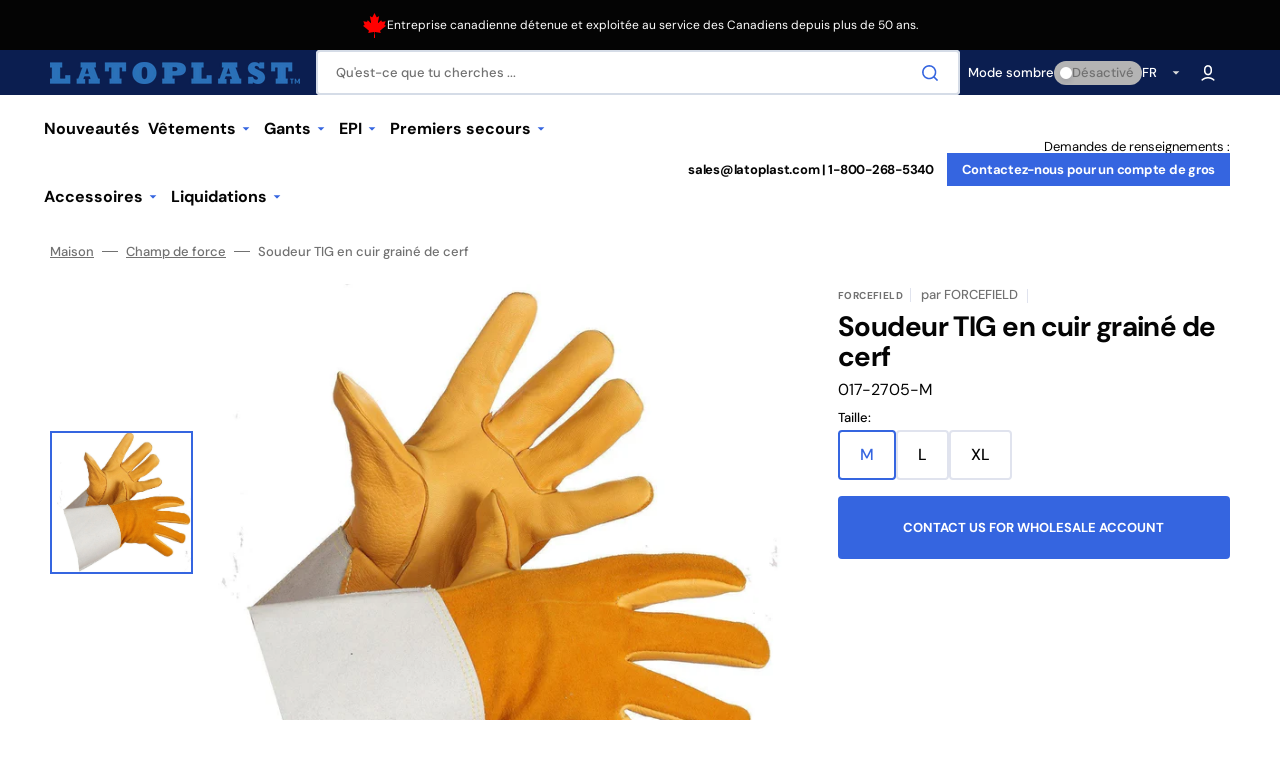

--- FILE ---
content_type: text/html; charset=utf-8
request_url: https://www.latoplast.com/fr/products/deerskin-grain-leather-tig-welder
body_size: 40617
content:
<!doctype html>
<html class="no-js" lang="fr" data-scheme="auto">
  <head>
    <meta charset="utf-8">
    <meta http-equiv="X-UA-Compatible" content="IE=edge">
    <meta name="viewport" content="width=device-width,initial-scale=1">
    <meta name="theme-color" content="">
    <link rel="canonical" href="https://www.latoplast.com/fr/products/deerskin-grain-leather-tig-welder">
    <link rel="preconnect" href="https://cdn.shopify.com" crossorigin><link rel="icon" type="image/png" href="//www.latoplast.com/cdn/shop/files/favicon_29b1f97a-2f34-4824-ae5b-1af7b338ed82.png?crop=center&height=32&v=1708544446&width=32"><link rel="preconnect" href="https://fonts.shopifycdn.com" crossorigin><title>Soudeur TIG en cuir grainé de cerf</title>

    
      <meta name="description" content="Paume en cuir fleur de cerf, dos en cuir fendu, qualité supérieure La peau de cerf offre une dextérité et une résistance à la chaleur supplémentaires par rapport au cuir standard Applications Soudage">
    

    

<meta property="og:site_name" content="Latoplast">
<meta property="og:url" content="https://www.latoplast.com/fr/products/deerskin-grain-leather-tig-welder">
<meta property="og:title" content="Soudeur TIG en cuir grainé de cerf">
<meta property="og:type" content="product">
<meta property="og:description" content="Paume en cuir fleur de cerf, dos en cuir fendu, qualité supérieure La peau de cerf offre une dextérité et une résistance à la chaleur supplémentaires par rapport au cuir standard Applications Soudage"><meta property="og:image" content="http://www.latoplast.com/cdn/shop/products/deerskin-grain-leather-tig-welder_f2bca4fd-cca0-480e-a63e-01064ad356a5.jpg?v=1755340025">
  <meta property="og:image:secure_url" content="https://www.latoplast.com/cdn/shop/products/deerskin-grain-leather-tig-welder_f2bca4fd-cca0-480e-a63e-01064ad356a5.jpg?v=1755340025">
  <meta property="og:image:width" content="1500">
  <meta property="og:image:height" content="1500"><meta property="og:price:amount" content="34.99">
  <meta property="og:price:currency" content="CAD"><meta name="twitter:card" content="summary_large_image">
<meta name="twitter:title" content="Soudeur TIG en cuir grainé de cerf">
<meta name="twitter:description" content="Paume en cuir fleur de cerf, dos en cuir fendu, qualité supérieure La peau de cerf offre une dextérité et une résistance à la chaleur supplémentaires par rapport au cuir standard Applications Soudage">


    <script src="//www.latoplast.com/cdn/shop/t/17/assets/constants.js?v=57430444635880596041708488457" defer="defer"></script>
    <script src="//www.latoplast.com/cdn/shop/t/17/assets/pubsub.js?v=2921868252632587581708488457" defer="defer"></script>
    <script src="//www.latoplast.com/cdn/shop/t/17/assets/global.js?v=13437151616693758371708488457" defer="defer"></script>

    <script>window.performance && window.performance.mark && window.performance.mark('shopify.content_for_header.start');</script><meta id="shopify-digital-wallet" name="shopify-digital-wallet" content="/2325938221/digital_wallets/dialog">
<meta name="shopify-checkout-api-token" content="53e96db3d2b37772d3fad171352aa658">
<link rel="alternate" hreflang="x-default" href="https://www.latoplast.com/products/deerskin-grain-leather-tig-welder">
<link rel="alternate" hreflang="en-CA" href="https://www.latoplast.com/products/deerskin-grain-leather-tig-welder">
<link rel="alternate" hreflang="fr-CA" href="https://www.latoplast.com/fr/products/deerskin-grain-leather-tig-welder">
<link rel="alternate" type="application/json+oembed" href="https://www.latoplast.com/fr/products/deerskin-grain-leather-tig-welder.oembed">
<script async="async" src="/checkouts/internal/preloads.js?locale=fr-CA"></script>
<link rel="preconnect" href="https://shop.app" crossorigin="anonymous">
<script async="async" src="https://shop.app/checkouts/internal/preloads.js?locale=fr-CA&shop_id=2325938221" crossorigin="anonymous"></script>
<script id="shopify-features" type="application/json">{"accessToken":"53e96db3d2b37772d3fad171352aa658","betas":["rich-media-storefront-analytics"],"domain":"www.latoplast.com","predictiveSearch":true,"shopId":2325938221,"locale":"fr"}</script>
<script>var Shopify = Shopify || {};
Shopify.shop = "latoplast.myshopify.com";
Shopify.locale = "fr";
Shopify.currency = {"active":"CAD","rate":"1.0"};
Shopify.country = "CA";
Shopify.theme = {"name":"Stockmart-v1.1 [BA]","id":137044131989,"schema_name":"Stockmart","schema_version":"1.1.2","theme_store_id":2105,"role":"main"};
Shopify.theme.handle = "null";
Shopify.theme.style = {"id":null,"handle":null};
Shopify.cdnHost = "www.latoplast.com/cdn";
Shopify.routes = Shopify.routes || {};
Shopify.routes.root = "/fr/";</script>
<script type="module">!function(o){(o.Shopify=o.Shopify||{}).modules=!0}(window);</script>
<script>!function(o){function n(){var o=[];function n(){o.push(Array.prototype.slice.apply(arguments))}return n.q=o,n}var t=o.Shopify=o.Shopify||{};t.loadFeatures=n(),t.autoloadFeatures=n()}(window);</script>
<script>
  window.ShopifyPay = window.ShopifyPay || {};
  window.ShopifyPay.apiHost = "shop.app\/pay";
  window.ShopifyPay.redirectState = null;
</script>
<script id="shop-js-analytics" type="application/json">{"pageType":"product"}</script>
<script defer="defer" async type="module" src="//www.latoplast.com/cdn/shopifycloud/shop-js/modules/v2/client.init-shop-cart-sync_BcDpqI9l.fr.esm.js"></script>
<script defer="defer" async type="module" src="//www.latoplast.com/cdn/shopifycloud/shop-js/modules/v2/chunk.common_a1Rf5Dlz.esm.js"></script>
<script defer="defer" async type="module" src="//www.latoplast.com/cdn/shopifycloud/shop-js/modules/v2/chunk.modal_Djra7sW9.esm.js"></script>
<script type="module">
  await import("//www.latoplast.com/cdn/shopifycloud/shop-js/modules/v2/client.init-shop-cart-sync_BcDpqI9l.fr.esm.js");
await import("//www.latoplast.com/cdn/shopifycloud/shop-js/modules/v2/chunk.common_a1Rf5Dlz.esm.js");
await import("//www.latoplast.com/cdn/shopifycloud/shop-js/modules/v2/chunk.modal_Djra7sW9.esm.js");

  window.Shopify.SignInWithShop?.initShopCartSync?.({"fedCMEnabled":true,"windoidEnabled":true});

</script>
<script>
  window.Shopify = window.Shopify || {};
  if (!window.Shopify.featureAssets) window.Shopify.featureAssets = {};
  window.Shopify.featureAssets['shop-js'] = {"shop-cart-sync":["modules/v2/client.shop-cart-sync_BLrx53Hf.fr.esm.js","modules/v2/chunk.common_a1Rf5Dlz.esm.js","modules/v2/chunk.modal_Djra7sW9.esm.js"],"init-fed-cm":["modules/v2/client.init-fed-cm_C8SUwJ8U.fr.esm.js","modules/v2/chunk.common_a1Rf5Dlz.esm.js","modules/v2/chunk.modal_Djra7sW9.esm.js"],"shop-cash-offers":["modules/v2/client.shop-cash-offers_BBp_MjBM.fr.esm.js","modules/v2/chunk.common_a1Rf5Dlz.esm.js","modules/v2/chunk.modal_Djra7sW9.esm.js"],"shop-login-button":["modules/v2/client.shop-login-button_Dw6kG_iO.fr.esm.js","modules/v2/chunk.common_a1Rf5Dlz.esm.js","modules/v2/chunk.modal_Djra7sW9.esm.js"],"pay-button":["modules/v2/client.pay-button_BJDaAh68.fr.esm.js","modules/v2/chunk.common_a1Rf5Dlz.esm.js","modules/v2/chunk.modal_Djra7sW9.esm.js"],"shop-button":["modules/v2/client.shop-button_DBWL94V3.fr.esm.js","modules/v2/chunk.common_a1Rf5Dlz.esm.js","modules/v2/chunk.modal_Djra7sW9.esm.js"],"avatar":["modules/v2/client.avatar_BTnouDA3.fr.esm.js"],"init-windoid":["modules/v2/client.init-windoid_77FSIiws.fr.esm.js","modules/v2/chunk.common_a1Rf5Dlz.esm.js","modules/v2/chunk.modal_Djra7sW9.esm.js"],"init-shop-for-new-customer-accounts":["modules/v2/client.init-shop-for-new-customer-accounts_QoC3RJm9.fr.esm.js","modules/v2/client.shop-login-button_Dw6kG_iO.fr.esm.js","modules/v2/chunk.common_a1Rf5Dlz.esm.js","modules/v2/chunk.modal_Djra7sW9.esm.js"],"init-shop-email-lookup-coordinator":["modules/v2/client.init-shop-email-lookup-coordinator_D4ioGzPw.fr.esm.js","modules/v2/chunk.common_a1Rf5Dlz.esm.js","modules/v2/chunk.modal_Djra7sW9.esm.js"],"init-shop-cart-sync":["modules/v2/client.init-shop-cart-sync_BcDpqI9l.fr.esm.js","modules/v2/chunk.common_a1Rf5Dlz.esm.js","modules/v2/chunk.modal_Djra7sW9.esm.js"],"shop-toast-manager":["modules/v2/client.shop-toast-manager_B-eIbpHW.fr.esm.js","modules/v2/chunk.common_a1Rf5Dlz.esm.js","modules/v2/chunk.modal_Djra7sW9.esm.js"],"init-customer-accounts":["modules/v2/client.init-customer-accounts_BcBSUbIK.fr.esm.js","modules/v2/client.shop-login-button_Dw6kG_iO.fr.esm.js","modules/v2/chunk.common_a1Rf5Dlz.esm.js","modules/v2/chunk.modal_Djra7sW9.esm.js"],"init-customer-accounts-sign-up":["modules/v2/client.init-customer-accounts-sign-up_DvG__VHD.fr.esm.js","modules/v2/client.shop-login-button_Dw6kG_iO.fr.esm.js","modules/v2/chunk.common_a1Rf5Dlz.esm.js","modules/v2/chunk.modal_Djra7sW9.esm.js"],"shop-follow-button":["modules/v2/client.shop-follow-button_Dnx6fDH9.fr.esm.js","modules/v2/chunk.common_a1Rf5Dlz.esm.js","modules/v2/chunk.modal_Djra7sW9.esm.js"],"checkout-modal":["modules/v2/client.checkout-modal_BDH3MUqJ.fr.esm.js","modules/v2/chunk.common_a1Rf5Dlz.esm.js","modules/v2/chunk.modal_Djra7sW9.esm.js"],"shop-login":["modules/v2/client.shop-login_CV9Paj8R.fr.esm.js","modules/v2/chunk.common_a1Rf5Dlz.esm.js","modules/v2/chunk.modal_Djra7sW9.esm.js"],"lead-capture":["modules/v2/client.lead-capture_DGQOTB4e.fr.esm.js","modules/v2/chunk.common_a1Rf5Dlz.esm.js","modules/v2/chunk.modal_Djra7sW9.esm.js"],"payment-terms":["modules/v2/client.payment-terms_BQYK7nq4.fr.esm.js","modules/v2/chunk.common_a1Rf5Dlz.esm.js","modules/v2/chunk.modal_Djra7sW9.esm.js"]};
</script>
<script>(function() {
  var isLoaded = false;
  function asyncLoad() {
    if (isLoaded) return;
    isLoaded = true;
    var urls = ["https:\/\/chimpstatic.com\/mcjs-connected\/js\/users\/87c56774d2ff582600c4736aa\/96f7490b7da03051cf185a96c.js?shop=latoplast.myshopify.com","https:\/\/gtranslate.io\/shopify\/gtranslate.js?shop=latoplast.myshopify.com"];
    for (var i = 0; i < urls.length; i++) {
      var s = document.createElement('script');
      s.type = 'text/javascript';
      s.async = true;
      s.src = urls[i];
      var x = document.getElementsByTagName('script')[0];
      x.parentNode.insertBefore(s, x);
    }
  };
  if(window.attachEvent) {
    window.attachEvent('onload', asyncLoad);
  } else {
    window.addEventListener('load', asyncLoad, false);
  }
})();</script>
<script id="__st">var __st={"a":2325938221,"offset":-18000,"reqid":"a8b95d42-cdd2-4161-854d-8adafd5e2cd1-1769259459","pageurl":"www.latoplast.com\/fr\/products\/deerskin-grain-leather-tig-welder","u":"f5672230e8df","p":"product","rtyp":"product","rid":8230589366421};</script>
<script>window.ShopifyPaypalV4VisibilityTracking = true;</script>
<script id="captcha-bootstrap">!function(){'use strict';const t='contact',e='account',n='new_comment',o=[[t,t],['blogs',n],['comments',n],[t,'customer']],c=[[e,'customer_login'],[e,'guest_login'],[e,'recover_customer_password'],[e,'create_customer']],r=t=>t.map((([t,e])=>`form[action*='/${t}']:not([data-nocaptcha='true']) input[name='form_type'][value='${e}']`)).join(','),a=t=>()=>t?[...document.querySelectorAll(t)].map((t=>t.form)):[];function s(){const t=[...o],e=r(t);return a(e)}const i='password',u='form_key',d=['recaptcha-v3-token','g-recaptcha-response','h-captcha-response',i],f=()=>{try{return window.sessionStorage}catch{return}},m='__shopify_v',_=t=>t.elements[u];function p(t,e,n=!1){try{const o=window.sessionStorage,c=JSON.parse(o.getItem(e)),{data:r}=function(t){const{data:e,action:n}=t;return t[m]||n?{data:e,action:n}:{data:t,action:n}}(c);for(const[e,n]of Object.entries(r))t.elements[e]&&(t.elements[e].value=n);n&&o.removeItem(e)}catch(o){console.error('form repopulation failed',{error:o})}}const l='form_type',E='cptcha';function T(t){t.dataset[E]=!0}const w=window,h=w.document,L='Shopify',v='ce_forms',y='captcha';let A=!1;((t,e)=>{const n=(g='f06e6c50-85a8-45c8-87d0-21a2b65856fe',I='https://cdn.shopify.com/shopifycloud/storefront-forms-hcaptcha/ce_storefront_forms_captcha_hcaptcha.v1.5.2.iife.js',D={infoText:'Protégé par hCaptcha',privacyText:'Confidentialité',termsText:'Conditions'},(t,e,n)=>{const o=w[L][v],c=o.bindForm;if(c)return c(t,g,e,D).then(n);var r;o.q.push([[t,g,e,D],n]),r=I,A||(h.body.append(Object.assign(h.createElement('script'),{id:'captcha-provider',async:!0,src:r})),A=!0)});var g,I,D;w[L]=w[L]||{},w[L][v]=w[L][v]||{},w[L][v].q=[],w[L][y]=w[L][y]||{},w[L][y].protect=function(t,e){n(t,void 0,e),T(t)},Object.freeze(w[L][y]),function(t,e,n,w,h,L){const[v,y,A,g]=function(t,e,n){const i=e?o:[],u=t?c:[],d=[...i,...u],f=r(d),m=r(i),_=r(d.filter((([t,e])=>n.includes(e))));return[a(f),a(m),a(_),s()]}(w,h,L),I=t=>{const e=t.target;return e instanceof HTMLFormElement?e:e&&e.form},D=t=>v().includes(t);t.addEventListener('submit',(t=>{const e=I(t);if(!e)return;const n=D(e)&&!e.dataset.hcaptchaBound&&!e.dataset.recaptchaBound,o=_(e),c=g().includes(e)&&(!o||!o.value);(n||c)&&t.preventDefault(),c&&!n&&(function(t){try{if(!f())return;!function(t){const e=f();if(!e)return;const n=_(t);if(!n)return;const o=n.value;o&&e.removeItem(o)}(t);const e=Array.from(Array(32),(()=>Math.random().toString(36)[2])).join('');!function(t,e){_(t)||t.append(Object.assign(document.createElement('input'),{type:'hidden',name:u})),t.elements[u].value=e}(t,e),function(t,e){const n=f();if(!n)return;const o=[...t.querySelectorAll(`input[type='${i}']`)].map((({name:t})=>t)),c=[...d,...o],r={};for(const[a,s]of new FormData(t).entries())c.includes(a)||(r[a]=s);n.setItem(e,JSON.stringify({[m]:1,action:t.action,data:r}))}(t,e)}catch(e){console.error('failed to persist form',e)}}(e),e.submit())}));const S=(t,e)=>{t&&!t.dataset[E]&&(n(t,e.some((e=>e===t))),T(t))};for(const o of['focusin','change'])t.addEventListener(o,(t=>{const e=I(t);D(e)&&S(e,y())}));const B=e.get('form_key'),M=e.get(l),P=B&&M;t.addEventListener('DOMContentLoaded',(()=>{const t=y();if(P)for(const e of t)e.elements[l].value===M&&p(e,B);[...new Set([...A(),...v().filter((t=>'true'===t.dataset.shopifyCaptcha))])].forEach((e=>S(e,t)))}))}(h,new URLSearchParams(w.location.search),n,t,e,['guest_login'])})(!0,!0)}();</script>
<script integrity="sha256-4kQ18oKyAcykRKYeNunJcIwy7WH5gtpwJnB7kiuLZ1E=" data-source-attribution="shopify.loadfeatures" defer="defer" src="//www.latoplast.com/cdn/shopifycloud/storefront/assets/storefront/load_feature-a0a9edcb.js" crossorigin="anonymous"></script>
<script crossorigin="anonymous" defer="defer" src="//www.latoplast.com/cdn/shopifycloud/storefront/assets/shopify_pay/storefront-65b4c6d7.js?v=20250812"></script>
<script data-source-attribution="shopify.dynamic_checkout.dynamic.init">var Shopify=Shopify||{};Shopify.PaymentButton=Shopify.PaymentButton||{isStorefrontPortableWallets:!0,init:function(){window.Shopify.PaymentButton.init=function(){};var t=document.createElement("script");t.src="https://www.latoplast.com/cdn/shopifycloud/portable-wallets/latest/portable-wallets.fr.js",t.type="module",document.head.appendChild(t)}};
</script>
<script data-source-attribution="shopify.dynamic_checkout.buyer_consent">
  function portableWalletsHideBuyerConsent(e){var t=document.getElementById("shopify-buyer-consent"),n=document.getElementById("shopify-subscription-policy-button");t&&n&&(t.classList.add("hidden"),t.setAttribute("aria-hidden","true"),n.removeEventListener("click",e))}function portableWalletsShowBuyerConsent(e){var t=document.getElementById("shopify-buyer-consent"),n=document.getElementById("shopify-subscription-policy-button");t&&n&&(t.classList.remove("hidden"),t.removeAttribute("aria-hidden"),n.addEventListener("click",e))}window.Shopify?.PaymentButton&&(window.Shopify.PaymentButton.hideBuyerConsent=portableWalletsHideBuyerConsent,window.Shopify.PaymentButton.showBuyerConsent=portableWalletsShowBuyerConsent);
</script>
<script data-source-attribution="shopify.dynamic_checkout.cart.bootstrap">document.addEventListener("DOMContentLoaded",(function(){function t(){return document.querySelector("shopify-accelerated-checkout-cart, shopify-accelerated-checkout")}if(t())Shopify.PaymentButton.init();else{new MutationObserver((function(e,n){t()&&(Shopify.PaymentButton.init(),n.disconnect())})).observe(document.body,{childList:!0,subtree:!0})}}));
</script>
<link id="shopify-accelerated-checkout-styles" rel="stylesheet" media="screen" href="https://www.latoplast.com/cdn/shopifycloud/portable-wallets/latest/accelerated-checkout-backwards-compat.css" crossorigin="anonymous">
<style id="shopify-accelerated-checkout-cart">
        #shopify-buyer-consent {
  margin-top: 1em;
  display: inline-block;
  width: 100%;
}

#shopify-buyer-consent.hidden {
  display: none;
}

#shopify-subscription-policy-button {
  background: none;
  border: none;
  padding: 0;
  text-decoration: underline;
  font-size: inherit;
  cursor: pointer;
}

#shopify-subscription-policy-button::before {
  box-shadow: none;
}

      </style>
<script id="sections-script" data-sections="main-product,product-recommendations,header,footer" defer="defer" src="//www.latoplast.com/cdn/shop/t/17/compiled_assets/scripts.js?v=3897"></script>
<script>window.performance && window.performance.mark && window.performance.mark('shopify.content_for_header.end');</script>


    <style data-shopify>
      @font-face {
  font-family: "DM Sans";
  font-weight: 400;
  font-style: normal;
  font-display: swap;
  src: url("//www.latoplast.com/cdn/fonts/dm_sans/dmsans_n4.ec80bd4dd7e1a334c969c265873491ae56018d72.woff2") format("woff2"),
       url("//www.latoplast.com/cdn/fonts/dm_sans/dmsans_n4.87bdd914d8a61247b911147ae68e754d695c58a6.woff") format("woff");
}

      @font-face {
  font-family: "DM Sans";
  font-weight: 700;
  font-style: normal;
  font-display: swap;
  src: url("//www.latoplast.com/cdn/fonts/dm_sans/dmsans_n7.97e21d81502002291ea1de8aefb79170c6946ce5.woff2") format("woff2"),
       url("//www.latoplast.com/cdn/fonts/dm_sans/dmsans_n7.af5c214f5116410ca1d53a2090665620e78e2e1b.woff") format("woff");
}

      @font-face {
  font-family: "DM Sans";
  font-weight: 700;
  font-style: normal;
  font-display: swap;
  src: url("//www.latoplast.com/cdn/fonts/dm_sans/dmsans_n7.97e21d81502002291ea1de8aefb79170c6946ce5.woff2") format("woff2"),
       url("//www.latoplast.com/cdn/fonts/dm_sans/dmsans_n7.af5c214f5116410ca1d53a2090665620e78e2e1b.woff") format("woff");
}

      @font-face {
  font-family: "DM Sans";
  font-weight: 700;
  font-style: normal;
  font-display: swap;
  src: url("//www.latoplast.com/cdn/fonts/dm_sans/dmsans_n7.97e21d81502002291ea1de8aefb79170c6946ce5.woff2") format("woff2"),
       url("//www.latoplast.com/cdn/fonts/dm_sans/dmsans_n7.af5c214f5116410ca1d53a2090665620e78e2e1b.woff") format("woff");
}

      @font-face {
  font-family: "DM Sans";
  font-weight: 700;
  font-style: normal;
  font-display: swap;
  src: url("//www.latoplast.com/cdn/fonts/dm_sans/dmsans_n7.97e21d81502002291ea1de8aefb79170c6946ce5.woff2") format("woff2"),
       url("//www.latoplast.com/cdn/fonts/dm_sans/dmsans_n7.af5c214f5116410ca1d53a2090665620e78e2e1b.woff") format("woff");
}

      @font-face {
  font-family: "DM Sans";
  font-weight: 300;
  font-style: normal;
  font-display: swap;
  src: url("//www.latoplast.com/cdn/fonts/dm_sans/dmsans_n3.d218434bb518134511e5205d90c23cfb8a1b261b.woff2") format("woff2"),
       url("//www.latoplast.com/cdn/fonts/dm_sans/dmsans_n3.0c324a11de656e0e3f656188ad5de9ff34f70c04.woff") format("woff");
}

      @font-face {
  font-family: "DM Sans";
  font-weight: 400;
  font-style: normal;
  font-display: swap;
  src: url("//www.latoplast.com/cdn/fonts/dm_sans/dmsans_n4.ec80bd4dd7e1a334c969c265873491ae56018d72.woff2") format("woff2"),
       url("//www.latoplast.com/cdn/fonts/dm_sans/dmsans_n4.87bdd914d8a61247b911147ae68e754d695c58a6.woff") format("woff");
}

      @font-face {
  font-family: "DM Sans";
  font-weight: 500;
  font-style: normal;
  font-display: swap;
  src: url("//www.latoplast.com/cdn/fonts/dm_sans/dmsans_n5.8a0f1984c77eb7186ceb87c4da2173ff65eb012e.woff2") format("woff2"),
       url("//www.latoplast.com/cdn/fonts/dm_sans/dmsans_n5.9ad2e755a89e15b3d6c53259daad5fc9609888e6.woff") format("woff");
}

      @font-face {
  font-family: "DM Sans";
  font-weight: 700;
  font-style: normal;
  font-display: swap;
  src: url("//www.latoplast.com/cdn/fonts/dm_sans/dmsans_n7.97e21d81502002291ea1de8aefb79170c6946ce5.woff2") format("woff2"),
       url("//www.latoplast.com/cdn/fonts/dm_sans/dmsans_n7.af5c214f5116410ca1d53a2090665620e78e2e1b.woff") format("woff");
}

      @font-face {
  font-family: "DM Sans";
  font-weight: 400;
  font-style: italic;
  font-display: swap;
  src: url("//www.latoplast.com/cdn/fonts/dm_sans/dmsans_i4.b8fe05e69ee95d5a53155c346957d8cbf5081c1a.woff2") format("woff2"),
       url("//www.latoplast.com/cdn/fonts/dm_sans/dmsans_i4.403fe28ee2ea63e142575c0aa47684d65f8c23a0.woff") format("woff");
}

      @font-face {
  font-family: "DM Sans";
  font-weight: 700;
  font-style: italic;
  font-display: swap;
  src: url("//www.latoplast.com/cdn/fonts/dm_sans/dmsans_i7.52b57f7d7342eb7255084623d98ab83fd96e7f9b.woff2") format("woff2"),
       url("//www.latoplast.com/cdn/fonts/dm_sans/dmsans_i7.d5e14ef18a1d4a8ce78a4187580b4eb1759c2eda.woff") format("woff");
}

      @font-face {
  font-family: "DM Sans";
  font-weight: 700;
  font-style: italic;
  font-display: swap;
  src: url("//www.latoplast.com/cdn/fonts/dm_sans/dmsans_i7.52b57f7d7342eb7255084623d98ab83fd96e7f9b.woff2") format("woff2"),
       url("//www.latoplast.com/cdn/fonts/dm_sans/dmsans_i7.d5e14ef18a1d4a8ce78a4187580b4eb1759c2eda.woff") format("woff");
}


      :root {
      --spaced-section: 5rem;

      --font-body-family: "DM Sans", sans-serif;
      --font-body-style: normal;
      --font-body-weight: 400;

      --font-body-scale: 1.6;
      --font-body-line-height: 1.3;

      --font-heading-family: "DM Sans", sans-serif;
      --font-heading-style: normal;
      --font-heading-weight: 700;
      --font-heading-letter-spacing: -0.2em;
      --font-heading-line-height: 1.1;

      --font-subtitle-family: "DM Sans", sans-serif;
      --font-subtitle-style: normal;
      --font-subtitle-weight: 700;
      --font-subtitle-text-transform: uppercase;
      --font-subtitle-scale: 1.0;

      --font-heading-h1-scale: 1.0;
      --font-heading-h2-scale: 1.0;
      --font-heading-h3-scale: 1.0;
      --font-heading-h4-scale: 1.0;

      --font-heading-card-family: "DM Sans", sans-serif;
      --font-heading-card-style: normal;
      --font-heading-card-weight: 700;
      --font-text-card-family: "DM Sans", sans-serif;
      --font-text-card-style: normal;
      --font-text-card-weight: 400;

      --font-heading-card-scale: 1.5;
      --font-text-card-scale: 1.2;

      --font-button-family: "DM Sans", sans-serif;
      --font-button-style: normal;
      --font-button-weight: 700;
      --font-button-text-transform: none;

      --font-button-family: "DM Sans", sans-serif;
      --font-button-style: normal;
      --font-button-weight: 700;
      --font-button-text-transform: none;
      --font-button-letter-spacing: 0;
      --font-subtitle-letter-spacing: 0.04em;

      --font-header-menu-family: "DM Sans", sans-serif;
      --font-header-menu-style: normal;
      --font-header-menu-weight: 700;
      --font-header-menu-text-transform: none;

      --font-footer-menu-family: "DM Sans", sans-serif;
      --font-footer-menu-style: normal;
      --font-footer-menu-weight: 700;
      --font-footer-link-size: 13px;

      --font-popups-heading-family: "DM Sans", sans-serif;
      --font-popups-heading-style: normal;
      --font-popups-heading-weight: 700;
      --font-popups-text-family: "DM Sans", sans-serif;
      --font-popups-text-style: normal;
      --font-popups-text-weight: 400;
      --font-popup-heading-scale: 1.0;
      --font-popup-text-scale: 1.0;
      --font-notification-heading-scale: 1.0;
      --font-notification-text-scale: 1.0;

      --color-base-text: 4, 4, 4;
      --color-secondary-text: 113, 113, 113;
      --color-title-text: 4, 4, 4;
      --dot-background-color: , , ;

      --color-base-background-1: 255, 255, 255;
      --color-base-background-2: 255, 255, 255;
      --color-base-background-5: 245, 245, 241;
      --color-base-background-3: 11, 30, 80;
      --color-base-background-4: 40, 40, 40;

      --color-announcement-bar-background-1: 4, 4, 4;
      --color-announcement-bar-background-2: 238, 238, 238;

      --color-base-solid-button-labels: 255, 255, 255;
      --color-base-solid-button-labels-hover: 255, 255, 255;
      --color-base-button-background: 53, 101, 224;
      --color-base-button-background-hover: 30, 72, 181;
      --color-base-outline-button-labels: 224, 227, 238;
      --color-base-outline-button-labels-hover: 53, 101, 224;
      --color-secondary-button-labels: 53, 101, 224;
      --color-secondary-button-labels-hover: 53, 101, 224;
      --color-tertiary-button-labels: 53, 101, 224;
      --color-tertiary-button-labels-hover: 255, 255, 255;
      --color-tertiary-button-background: 53, 101, 224;
      --color-tertiary-button-background-hover: 53, 101, 224;
      --border-radius-button: 4px;
      --color-text-accent: 53, 101, 224;

      --payment-terms-background-color: #ffffff;
      --color-overlay-background: 0, 0, 0;
      --color-base-background-input: 255, 255, 255;

      --color-base-border-input: 213, 220, 231;
      --color-hover-border-input: 53, 101, 224;

      --color-badge-sale-background: 45, 134, 83;
      --color-badge-sale-text: 255, 255, 255;
      --color-badge-soldout-background: 213, 31, 75;
      --color-badge-soldout-text: 255, 255, 255;
      --color-border: 224, 227, 238;
      --color-background-card: 255, 255, 255;
      --color-background-card-dark: 247, 247, 247;
      --color-scheme-toggle: 180, 180, 180;
      --color-scheme-toggle-text: 113, 113, 113;
      }

      @media screen and (min-width: 990px) {
      	:root {
      		--spaced-section: 16rem;
      	}
      }

      *,
      *::before,
      *::after {
      box-sizing: inherit;
      }

      html {
      box-sizing: border-box;
      font-size: 10px;
      height: 100%;
      }

      body {
      position: relative;
      display: grid;
      grid-template-rows: auto auto 1fr auto;
      grid-template-columns: 100%;
      min-height: 100%;
      margin: 0;
      font-size: calc(var(--font-body-scale) * 1rem);
      line-height: 1.5;
      font-family: var(--font-body-family);
      font-style: var(--font-body-style);
      font-weight: var(--font-body-weight);
      overflow-x: hidden;
      }
    </style>
    <link href="//www.latoplast.com/cdn/shop/t/17/assets/swiper-bundle.min.css?v=67104566617031410831708488457" rel="stylesheet" type="text/css" media="all" />
    <link href="//www.latoplast.com/cdn/shop/t/17/assets/base.css?v=72580748559437874091754589037" rel="stylesheet" type="text/css" media="all" />
<link
        rel="stylesheet"
        href="//www.latoplast.com/cdn/shop/t/17/assets/component-predictive-search.css?v=64904219377317970701708488457"
        media="print"
        onload="this.media='all'"
      ><link href="//www.latoplast.com/cdn/shop/t/17/assets/custom.css?v=89790953706737015521708719850" rel="stylesheet" type="text/css" media="all" />
<link rel="preload" as="font" href="//www.latoplast.com/cdn/fonts/dm_sans/dmsans_n4.ec80bd4dd7e1a334c969c265873491ae56018d72.woff2" type="font/woff2" crossorigin><link rel="preload" as="font" href="//www.latoplast.com/cdn/fonts/dm_sans/dmsans_n7.97e21d81502002291ea1de8aefb79170c6946ce5.woff2" type="font/woff2" crossorigin><script>
      document.documentElement.className = document.documentElement.className.replace('no-js', 'js');
      if (Shopify.designMode) {
        document.documentElement.classList.add('shopify-design-mode');
      }
    </script>

    <script src="//www.latoplast.com/cdn/shop/t/17/assets/jquery-3.6.0.js?v=32573363768646652941708488457" defer="defer"></script>
    <script src="//www.latoplast.com/cdn/shop/t/17/assets/swiper-bundle.min.js?v=59665753948720967221708488457" defer="defer"></script>
    <script src="//www.latoplast.com/cdn/shop/t/17/assets/product-card.js?v=157130705868214899451708488457" defer="defer"></script>
    <script src="//www.latoplast.com/cdn/shop/t/17/assets/popup.js?v=179802735620567827611708488457" defer="defer"></script>
    
      <script src="//www.latoplast.com/cdn/shop/t/17/assets/scroll-top.js?v=148004363687240193071708488457" defer="defer"></script>
    

    <script>
      let cscoDarkMode = {};

      (function () {
        const body = document.querySelector('html[data-scheme]');

        cscoDarkMode = {
          init: function (e) {
            this.initMode(e);
            window.matchMedia('(prefers-color-scheme: dark)').addListener((e) => {
              this.initMode(e);
            });

            window.addEventListener('load', () => {
              const toggleBtns = document.querySelectorAll('.header__toggle-scheme');
              toggleBtns.forEach((btn) => {
                btn.addEventListener('click', (e) => {
                  e.preventDefault();

                  if ('auto' === body.getAttribute('data-scheme')) {
                    if (window.matchMedia('(prefers-color-scheme: dark)').matches) {
                      cscoDarkMode.changeScheme('light', true);
                    } else if (window.matchMedia('(prefers-color-scheme: light)').matches) {
                      cscoDarkMode.changeScheme('dark', true);
                    }
                  } else {
                    if ('dark' === body.getAttribute('data-scheme')) {
                      cscoDarkMode.changeScheme('light', true);
                    } else {
                      cscoDarkMode.changeScheme('dark', true);
                    }
                  }
                });
              });
            });
          },
          initMode: function (e) {
            let siteScheme = false;
            switch (
              'auto' // Field. User’s system preference.
            ) {
              case 'dark':
                siteScheme = 'dark';
                break;
              case 'light':
                siteScheme = 'light';
                break;
              case 'system':
                siteScheme = 'auto';
                break;
            }
            if ('true') {
              // Field. Enable dark/light mode toggle.
              if ('light' === localStorage.getItem('_color_schema')) {
                siteScheme = 'light';
              }
              if ('dark' === localStorage.getItem('_color_schema')) {
                siteScheme = 'dark';
              }
            }
            if (siteScheme && siteScheme !== body.getAttribute('data-scheme')) {
              this.changeScheme(siteScheme, false);
            }
          },
          changeScheme: function (siteScheme, cookie) {
            body.classList.add('scheme-toggled');
            body.setAttribute('data-scheme', siteScheme);
            if (cookie) {
              localStorage.setItem('_color_schema', siteScheme);
            }
            setTimeout(() => {
              body.classList.remove('scheme-toggled');
            }, 100);
          },
        };
      })();

      cscoDarkMode.init();

      document.addEventListener('shopify:section:load', function () {
        setTimeout(() => {
          cscoDarkMode.init();
        }, 100);
      });
    </script>    
<!-- Punchout Cloud -->
<script src="//cdn.cloud.punchoutexpress.com/cloud/assets/0.1.0/punchout-merged.min.js?v10005" defer="defer"></script>
<script src="//cdn.cloud.punchoutexpress.com/cloud/assets-shopify/0.1.0/cart.min.js?v10005" defer="defer"></script>
<style type="text/css">.btn-punchout-cancel {margin-left: 10px;}</style>
<!-- /Punchout Cloud -->

<script type="text/javascript">
window.PunchoutSettings = {
            "token": "addb4126a9df8bc5d14420551fb56f66",
            "checkout_selector": "*:has(> *[name=\"checkout\"])",
            "checkout_text": "Transfer Cart",
            "cancel_selector": "*:has(> *[name=\"checkout\"])",
            "cancel_text": "Cancel",
            "hide_selector": "*[name=\"checkout\"],.shopify-payment-button,.additional-checkout-buttons,.additional-checkout-button",
            "cart_container_selector": "#CartContainer,#CartDrawer,#ajaxifyModal"
        };
</script>

  <!-- BEGIN app block: shopify://apps/minmaxify-order-limits/blocks/app-embed-block/3acfba32-89f3-4377-ae20-cbb9abc48475 --><script type="text/javascript" src="https://limits.minmaxify.com/latoplast.myshopify.com?v=114&r=20240313120503"></script>

<!-- END app block --><link href="https://monorail-edge.shopifysvc.com" rel="dns-prefetch">
<script>(function(){if ("sendBeacon" in navigator && "performance" in window) {try {var session_token_from_headers = performance.getEntriesByType('navigation')[0].serverTiming.find(x => x.name == '_s').description;} catch {var session_token_from_headers = undefined;}var session_cookie_matches = document.cookie.match(/_shopify_s=([^;]*)/);var session_token_from_cookie = session_cookie_matches && session_cookie_matches.length === 2 ? session_cookie_matches[1] : "";var session_token = session_token_from_headers || session_token_from_cookie || "";function handle_abandonment_event(e) {var entries = performance.getEntries().filter(function(entry) {return /monorail-edge.shopifysvc.com/.test(entry.name);});if (!window.abandonment_tracked && entries.length === 0) {window.abandonment_tracked = true;var currentMs = Date.now();var navigation_start = performance.timing.navigationStart;var payload = {shop_id: 2325938221,url: window.location.href,navigation_start,duration: currentMs - navigation_start,session_token,page_type: "product"};window.navigator.sendBeacon("https://monorail-edge.shopifysvc.com/v1/produce", JSON.stringify({schema_id: "online_store_buyer_site_abandonment/1.1",payload: payload,metadata: {event_created_at_ms: currentMs,event_sent_at_ms: currentMs}}));}}window.addEventListener('pagehide', handle_abandonment_event);}}());</script>
<script id="web-pixels-manager-setup">(function e(e,d,r,n,o){if(void 0===o&&(o={}),!Boolean(null===(a=null===(i=window.Shopify)||void 0===i?void 0:i.analytics)||void 0===a?void 0:a.replayQueue)){var i,a;window.Shopify=window.Shopify||{};var t=window.Shopify;t.analytics=t.analytics||{};var s=t.analytics;s.replayQueue=[],s.publish=function(e,d,r){return s.replayQueue.push([e,d,r]),!0};try{self.performance.mark("wpm:start")}catch(e){}var l=function(){var e={modern:/Edge?\/(1{2}[4-9]|1[2-9]\d|[2-9]\d{2}|\d{4,})\.\d+(\.\d+|)|Firefox\/(1{2}[4-9]|1[2-9]\d|[2-9]\d{2}|\d{4,})\.\d+(\.\d+|)|Chrom(ium|e)\/(9{2}|\d{3,})\.\d+(\.\d+|)|(Maci|X1{2}).+ Version\/(15\.\d+|(1[6-9]|[2-9]\d|\d{3,})\.\d+)([,.]\d+|)( \(\w+\)|)( Mobile\/\w+|) Safari\/|Chrome.+OPR\/(9{2}|\d{3,})\.\d+\.\d+|(CPU[ +]OS|iPhone[ +]OS|CPU[ +]iPhone|CPU IPhone OS|CPU iPad OS)[ +]+(15[._]\d+|(1[6-9]|[2-9]\d|\d{3,})[._]\d+)([._]\d+|)|Android:?[ /-](13[3-9]|1[4-9]\d|[2-9]\d{2}|\d{4,})(\.\d+|)(\.\d+|)|Android.+Firefox\/(13[5-9]|1[4-9]\d|[2-9]\d{2}|\d{4,})\.\d+(\.\d+|)|Android.+Chrom(ium|e)\/(13[3-9]|1[4-9]\d|[2-9]\d{2}|\d{4,})\.\d+(\.\d+|)|SamsungBrowser\/([2-9]\d|\d{3,})\.\d+/,legacy:/Edge?\/(1[6-9]|[2-9]\d|\d{3,})\.\d+(\.\d+|)|Firefox\/(5[4-9]|[6-9]\d|\d{3,})\.\d+(\.\d+|)|Chrom(ium|e)\/(5[1-9]|[6-9]\d|\d{3,})\.\d+(\.\d+|)([\d.]+$|.*Safari\/(?![\d.]+ Edge\/[\d.]+$))|(Maci|X1{2}).+ Version\/(10\.\d+|(1[1-9]|[2-9]\d|\d{3,})\.\d+)([,.]\d+|)( \(\w+\)|)( Mobile\/\w+|) Safari\/|Chrome.+OPR\/(3[89]|[4-9]\d|\d{3,})\.\d+\.\d+|(CPU[ +]OS|iPhone[ +]OS|CPU[ +]iPhone|CPU IPhone OS|CPU iPad OS)[ +]+(10[._]\d+|(1[1-9]|[2-9]\d|\d{3,})[._]\d+)([._]\d+|)|Android:?[ /-](13[3-9]|1[4-9]\d|[2-9]\d{2}|\d{4,})(\.\d+|)(\.\d+|)|Mobile Safari.+OPR\/([89]\d|\d{3,})\.\d+\.\d+|Android.+Firefox\/(13[5-9]|1[4-9]\d|[2-9]\d{2}|\d{4,})\.\d+(\.\d+|)|Android.+Chrom(ium|e)\/(13[3-9]|1[4-9]\d|[2-9]\d{2}|\d{4,})\.\d+(\.\d+|)|Android.+(UC? ?Browser|UCWEB|U3)[ /]?(15\.([5-9]|\d{2,})|(1[6-9]|[2-9]\d|\d{3,})\.\d+)\.\d+|SamsungBrowser\/(5\.\d+|([6-9]|\d{2,})\.\d+)|Android.+MQ{2}Browser\/(14(\.(9|\d{2,})|)|(1[5-9]|[2-9]\d|\d{3,})(\.\d+|))(\.\d+|)|K[Aa][Ii]OS\/(3\.\d+|([4-9]|\d{2,})\.\d+)(\.\d+|)/},d=e.modern,r=e.legacy,n=navigator.userAgent;return n.match(d)?"modern":n.match(r)?"legacy":"unknown"}(),u="modern"===l?"modern":"legacy",c=(null!=n?n:{modern:"",legacy:""})[u],f=function(e){return[e.baseUrl,"/wpm","/b",e.hashVersion,"modern"===e.buildTarget?"m":"l",".js"].join("")}({baseUrl:d,hashVersion:r,buildTarget:u}),m=function(e){var d=e.version,r=e.bundleTarget,n=e.surface,o=e.pageUrl,i=e.monorailEndpoint;return{emit:function(e){var a=e.status,t=e.errorMsg,s=(new Date).getTime(),l=JSON.stringify({metadata:{event_sent_at_ms:s},events:[{schema_id:"web_pixels_manager_load/3.1",payload:{version:d,bundle_target:r,page_url:o,status:a,surface:n,error_msg:t},metadata:{event_created_at_ms:s}}]});if(!i)return console&&console.warn&&console.warn("[Web Pixels Manager] No Monorail endpoint provided, skipping logging."),!1;try{return self.navigator.sendBeacon.bind(self.navigator)(i,l)}catch(e){}var u=new XMLHttpRequest;try{return u.open("POST",i,!0),u.setRequestHeader("Content-Type","text/plain"),u.send(l),!0}catch(e){return console&&console.warn&&console.warn("[Web Pixels Manager] Got an unhandled error while logging to Monorail."),!1}}}}({version:r,bundleTarget:l,surface:e.surface,pageUrl:self.location.href,monorailEndpoint:e.monorailEndpoint});try{o.browserTarget=l,function(e){var d=e.src,r=e.async,n=void 0===r||r,o=e.onload,i=e.onerror,a=e.sri,t=e.scriptDataAttributes,s=void 0===t?{}:t,l=document.createElement("script"),u=document.querySelector("head"),c=document.querySelector("body");if(l.async=n,l.src=d,a&&(l.integrity=a,l.crossOrigin="anonymous"),s)for(var f in s)if(Object.prototype.hasOwnProperty.call(s,f))try{l.dataset[f]=s[f]}catch(e){}if(o&&l.addEventListener("load",o),i&&l.addEventListener("error",i),u)u.appendChild(l);else{if(!c)throw new Error("Did not find a head or body element to append the script");c.appendChild(l)}}({src:f,async:!0,onload:function(){if(!function(){var e,d;return Boolean(null===(d=null===(e=window.Shopify)||void 0===e?void 0:e.analytics)||void 0===d?void 0:d.initialized)}()){var d=window.webPixelsManager.init(e)||void 0;if(d){var r=window.Shopify.analytics;r.replayQueue.forEach((function(e){var r=e[0],n=e[1],o=e[2];d.publishCustomEvent(r,n,o)})),r.replayQueue=[],r.publish=d.publishCustomEvent,r.visitor=d.visitor,r.initialized=!0}}},onerror:function(){return m.emit({status:"failed",errorMsg:"".concat(f," has failed to load")})},sri:function(e){var d=/^sha384-[A-Za-z0-9+/=]+$/;return"string"==typeof e&&d.test(e)}(c)?c:"",scriptDataAttributes:o}),m.emit({status:"loading"})}catch(e){m.emit({status:"failed",errorMsg:(null==e?void 0:e.message)||"Unknown error"})}}})({shopId: 2325938221,storefrontBaseUrl: "https://www.latoplast.com",extensionsBaseUrl: "https://extensions.shopifycdn.com/cdn/shopifycloud/web-pixels-manager",monorailEndpoint: "https://monorail-edge.shopifysvc.com/unstable/produce_batch",surface: "storefront-renderer",enabledBetaFlags: ["2dca8a86"],webPixelsConfigList: [{"id":"2543616369","configuration":"{\"shopID\": \"68538\"}","eventPayloadVersion":"v1","runtimeContext":"STRICT","scriptVersion":"d22b5691c62682d22357c5bcbea63a2b","type":"APP","apiClientId":3780451,"privacyPurposes":["ANALYTICS","MARKETING","SALE_OF_DATA"],"dataSharingAdjustments":{"protectedCustomerApprovalScopes":["read_customer_email","read_customer_name","read_customer_personal_data","read_customer_phone"]}},{"id":"shopify-app-pixel","configuration":"{}","eventPayloadVersion":"v1","runtimeContext":"STRICT","scriptVersion":"0450","apiClientId":"shopify-pixel","type":"APP","privacyPurposes":["ANALYTICS","MARKETING"]},{"id":"shopify-custom-pixel","eventPayloadVersion":"v1","runtimeContext":"LAX","scriptVersion":"0450","apiClientId":"shopify-pixel","type":"CUSTOM","privacyPurposes":["ANALYTICS","MARKETING"]}],isMerchantRequest: false,initData: {"shop":{"name":"Latoplast","paymentSettings":{"currencyCode":"CAD"},"myshopifyDomain":"latoplast.myshopify.com","countryCode":"CA","storefrontUrl":"https:\/\/www.latoplast.com\/fr"},"customer":null,"cart":null,"checkout":null,"productVariants":[{"price":{"amount":34.99,"currencyCode":"CAD"},"product":{"title":"Soudeur TIG en cuir grainé de cerf","vendor":"FORCEFIELD","id":"8230589366421","untranslatedTitle":"Soudeur TIG en cuir grainé de cerf","url":"\/fr\/products\/deerskin-grain-leather-tig-welder","type":"Des gants de cuir"},"id":"44380871590037","image":{"src":"\/\/www.latoplast.com\/cdn\/shop\/products\/deerskin-grain-leather-tig-welder_f2bca4fd-cca0-480e-a63e-01064ad356a5.jpg?v=1755340025"},"sku":"017-2705-M","title":"M","untranslatedTitle":"M"},{"price":{"amount":34.99,"currencyCode":"CAD"},"product":{"title":"Soudeur TIG en cuir grainé de cerf","vendor":"FORCEFIELD","id":"8230589366421","untranslatedTitle":"Soudeur TIG en cuir grainé de cerf","url":"\/fr\/products\/deerskin-grain-leather-tig-welder","type":"Des gants de cuir"},"id":"44380871622805","image":{"src":"\/\/www.latoplast.com\/cdn\/shop\/products\/deerskin-grain-leather-tig-welder_f2bca4fd-cca0-480e-a63e-01064ad356a5.jpg?v=1755340025"},"sku":"017-2705-L","title":"L","untranslatedTitle":"L"},{"price":{"amount":34.99,"currencyCode":"CAD"},"product":{"title":"Soudeur TIG en cuir grainé de cerf","vendor":"FORCEFIELD","id":"8230589366421","untranslatedTitle":"Soudeur TIG en cuir grainé de cerf","url":"\/fr\/products\/deerskin-grain-leather-tig-welder","type":"Des gants de cuir"},"id":"44380871655573","image":{"src":"\/\/www.latoplast.com\/cdn\/shop\/products\/deerskin-grain-leather-tig-welder_f2bca4fd-cca0-480e-a63e-01064ad356a5.jpg?v=1755340025"},"sku":"017-2705-XL","title":"XL","untranslatedTitle":"XL"}],"purchasingCompany":null},},"https://www.latoplast.com/cdn","fcfee988w5aeb613cpc8e4bc33m6693e112",{"modern":"","legacy":""},{"shopId":"2325938221","storefrontBaseUrl":"https:\/\/www.latoplast.com","extensionBaseUrl":"https:\/\/extensions.shopifycdn.com\/cdn\/shopifycloud\/web-pixels-manager","surface":"storefront-renderer","enabledBetaFlags":"[\"2dca8a86\"]","isMerchantRequest":"false","hashVersion":"fcfee988w5aeb613cpc8e4bc33m6693e112","publish":"custom","events":"[[\"page_viewed\",{}],[\"product_viewed\",{\"productVariant\":{\"price\":{\"amount\":34.99,\"currencyCode\":\"CAD\"},\"product\":{\"title\":\"Soudeur TIG en cuir grainé de cerf\",\"vendor\":\"FORCEFIELD\",\"id\":\"8230589366421\",\"untranslatedTitle\":\"Soudeur TIG en cuir grainé de cerf\",\"url\":\"\/fr\/products\/deerskin-grain-leather-tig-welder\",\"type\":\"Des gants de cuir\"},\"id\":\"44380871590037\",\"image\":{\"src\":\"\/\/www.latoplast.com\/cdn\/shop\/products\/deerskin-grain-leather-tig-welder_f2bca4fd-cca0-480e-a63e-01064ad356a5.jpg?v=1755340025\"},\"sku\":\"017-2705-M\",\"title\":\"M\",\"untranslatedTitle\":\"M\"}}]]"});</script><script>
  window.ShopifyAnalytics = window.ShopifyAnalytics || {};
  window.ShopifyAnalytics.meta = window.ShopifyAnalytics.meta || {};
  window.ShopifyAnalytics.meta.currency = 'CAD';
  var meta = {"product":{"id":8230589366421,"gid":"gid:\/\/shopify\/Product\/8230589366421","vendor":"FORCEFIELD","type":"Des gants de cuir","handle":"deerskin-grain-leather-tig-welder","variants":[{"id":44380871590037,"price":3499,"name":"Soudeur TIG en cuir grainé de cerf - M","public_title":"M","sku":"017-2705-M"},{"id":44380871622805,"price":3499,"name":"Soudeur TIG en cuir grainé de cerf - L","public_title":"L","sku":"017-2705-L"},{"id":44380871655573,"price":3499,"name":"Soudeur TIG en cuir grainé de cerf - XL","public_title":"XL","sku":"017-2705-XL"}],"remote":false},"page":{"pageType":"product","resourceType":"product","resourceId":8230589366421,"requestId":"a8b95d42-cdd2-4161-854d-8adafd5e2cd1-1769259459"}};
  for (var attr in meta) {
    window.ShopifyAnalytics.meta[attr] = meta[attr];
  }
</script>
<script class="analytics">
  (function () {
    var customDocumentWrite = function(content) {
      var jquery = null;

      if (window.jQuery) {
        jquery = window.jQuery;
      } else if (window.Checkout && window.Checkout.$) {
        jquery = window.Checkout.$;
      }

      if (jquery) {
        jquery('body').append(content);
      }
    };

    var hasLoggedConversion = function(token) {
      if (token) {
        return document.cookie.indexOf('loggedConversion=' + token) !== -1;
      }
      return false;
    }

    var setCookieIfConversion = function(token) {
      if (token) {
        var twoMonthsFromNow = new Date(Date.now());
        twoMonthsFromNow.setMonth(twoMonthsFromNow.getMonth() + 2);

        document.cookie = 'loggedConversion=' + token + '; expires=' + twoMonthsFromNow;
      }
    }

    var trekkie = window.ShopifyAnalytics.lib = window.trekkie = window.trekkie || [];
    if (trekkie.integrations) {
      return;
    }
    trekkie.methods = [
      'identify',
      'page',
      'ready',
      'track',
      'trackForm',
      'trackLink'
    ];
    trekkie.factory = function(method) {
      return function() {
        var args = Array.prototype.slice.call(arguments);
        args.unshift(method);
        trekkie.push(args);
        return trekkie;
      };
    };
    for (var i = 0; i < trekkie.methods.length; i++) {
      var key = trekkie.methods[i];
      trekkie[key] = trekkie.factory(key);
    }
    trekkie.load = function(config) {
      trekkie.config = config || {};
      trekkie.config.initialDocumentCookie = document.cookie;
      var first = document.getElementsByTagName('script')[0];
      var script = document.createElement('script');
      script.type = 'text/javascript';
      script.onerror = function(e) {
        var scriptFallback = document.createElement('script');
        scriptFallback.type = 'text/javascript';
        scriptFallback.onerror = function(error) {
                var Monorail = {
      produce: function produce(monorailDomain, schemaId, payload) {
        var currentMs = new Date().getTime();
        var event = {
          schema_id: schemaId,
          payload: payload,
          metadata: {
            event_created_at_ms: currentMs,
            event_sent_at_ms: currentMs
          }
        };
        return Monorail.sendRequest("https://" + monorailDomain + "/v1/produce", JSON.stringify(event));
      },
      sendRequest: function sendRequest(endpointUrl, payload) {
        // Try the sendBeacon API
        if (window && window.navigator && typeof window.navigator.sendBeacon === 'function' && typeof window.Blob === 'function' && !Monorail.isIos12()) {
          var blobData = new window.Blob([payload], {
            type: 'text/plain'
          });

          if (window.navigator.sendBeacon(endpointUrl, blobData)) {
            return true;
          } // sendBeacon was not successful

        } // XHR beacon

        var xhr = new XMLHttpRequest();

        try {
          xhr.open('POST', endpointUrl);
          xhr.setRequestHeader('Content-Type', 'text/plain');
          xhr.send(payload);
        } catch (e) {
          console.log(e);
        }

        return false;
      },
      isIos12: function isIos12() {
        return window.navigator.userAgent.lastIndexOf('iPhone; CPU iPhone OS 12_') !== -1 || window.navigator.userAgent.lastIndexOf('iPad; CPU OS 12_') !== -1;
      }
    };
    Monorail.produce('monorail-edge.shopifysvc.com',
      'trekkie_storefront_load_errors/1.1',
      {shop_id: 2325938221,
      theme_id: 137044131989,
      app_name: "storefront",
      context_url: window.location.href,
      source_url: "//www.latoplast.com/cdn/s/trekkie.storefront.8d95595f799fbf7e1d32231b9a28fd43b70c67d3.min.js"});

        };
        scriptFallback.async = true;
        scriptFallback.src = '//www.latoplast.com/cdn/s/trekkie.storefront.8d95595f799fbf7e1d32231b9a28fd43b70c67d3.min.js';
        first.parentNode.insertBefore(scriptFallback, first);
      };
      script.async = true;
      script.src = '//www.latoplast.com/cdn/s/trekkie.storefront.8d95595f799fbf7e1d32231b9a28fd43b70c67d3.min.js';
      first.parentNode.insertBefore(script, first);
    };
    trekkie.load(
      {"Trekkie":{"appName":"storefront","development":false,"defaultAttributes":{"shopId":2325938221,"isMerchantRequest":null,"themeId":137044131989,"themeCityHash":"7778485259192417680","contentLanguage":"fr","currency":"CAD"},"isServerSideCookieWritingEnabled":true,"monorailRegion":"shop_domain","enabledBetaFlags":["65f19447"]},"Session Attribution":{},"S2S":{"facebookCapiEnabled":false,"source":"trekkie-storefront-renderer","apiClientId":580111}}
    );

    var loaded = false;
    trekkie.ready(function() {
      if (loaded) return;
      loaded = true;

      window.ShopifyAnalytics.lib = window.trekkie;

      var originalDocumentWrite = document.write;
      document.write = customDocumentWrite;
      try { window.ShopifyAnalytics.merchantGoogleAnalytics.call(this); } catch(error) {};
      document.write = originalDocumentWrite;

      window.ShopifyAnalytics.lib.page(null,{"pageType":"product","resourceType":"product","resourceId":8230589366421,"requestId":"a8b95d42-cdd2-4161-854d-8adafd5e2cd1-1769259459","shopifyEmitted":true});

      var match = window.location.pathname.match(/checkouts\/(.+)\/(thank_you|post_purchase)/)
      var token = match? match[1]: undefined;
      if (!hasLoggedConversion(token)) {
        setCookieIfConversion(token);
        window.ShopifyAnalytics.lib.track("Viewed Product",{"currency":"CAD","variantId":44380871590037,"productId":8230589366421,"productGid":"gid:\/\/shopify\/Product\/8230589366421","name":"Soudeur TIG en cuir grainé de cerf - M","price":"34.99","sku":"017-2705-M","brand":"FORCEFIELD","variant":"M","category":"Des gants de cuir","nonInteraction":true,"remote":false},undefined,undefined,{"shopifyEmitted":true});
      window.ShopifyAnalytics.lib.track("monorail:\/\/trekkie_storefront_viewed_product\/1.1",{"currency":"CAD","variantId":44380871590037,"productId":8230589366421,"productGid":"gid:\/\/shopify\/Product\/8230589366421","name":"Soudeur TIG en cuir grainé de cerf - M","price":"34.99","sku":"017-2705-M","brand":"FORCEFIELD","variant":"M","category":"Des gants de cuir","nonInteraction":true,"remote":false,"referer":"https:\/\/www.latoplast.com\/fr\/products\/deerskin-grain-leather-tig-welder"});
      }
    });


        var eventsListenerScript = document.createElement('script');
        eventsListenerScript.async = true;
        eventsListenerScript.src = "//www.latoplast.com/cdn/shopifycloud/storefront/assets/shop_events_listener-3da45d37.js";
        document.getElementsByTagName('head')[0].appendChild(eventsListenerScript);

})();</script>
<script
  defer
  src="https://www.latoplast.com/cdn/shopifycloud/perf-kit/shopify-perf-kit-3.0.4.min.js"
  data-application="storefront-renderer"
  data-shop-id="2325938221"
  data-render-region="gcp-us-central1"
  data-page-type="product"
  data-theme-instance-id="137044131989"
  data-theme-name="Stockmart"
  data-theme-version="1.1.2"
  data-monorail-region="shop_domain"
  data-resource-timing-sampling-rate="10"
  data-shs="true"
  data-shs-beacon="true"
  data-shs-export-with-fetch="true"
  data-shs-logs-sample-rate="1"
  data-shs-beacon-endpoint="https://www.latoplast.com/api/collect"
></script>
</head>

  <body class="template-product template-product">
    <a class="skip-to-content-link button visually-hidden" href="#MainContent">
      Ignorer et passer au contenu
    </a>
    <!-- BEGIN sections: header-group -->
<div id="shopify-section-sections--16951143825557__announcement-bar" class="shopify-section shopify-section-group-header-group section-announcement"><style>
	:root {
		--announcement-height: 40px;
	}

	@media screen and (min-width: 765px) {
		:root {
		--announcement-height: 50px;
	}
	}
</style>

<div class="announcement-bar announcement-bar-1" role="region" aria-label="Annonce" ><div class="announcement-bar__message"><figure class="announcement-bar__image">
					<img src="//www.latoplast.com/cdn/shop/files/Maple_Leaf.svg?v=1738859311&amp;width=650" alt="" srcset="//www.latoplast.com/cdn/shop/files/Maple_Leaf.svg?v=1738859311&amp;width=25 25w, //www.latoplast.com/cdn/shop/files/Maple_Leaf.svg?v=1738859311&amp;width=50 50w, //www.latoplast.com/cdn/shop/files/Maple_Leaf.svg?v=1738859311&amp;width=75 75w" width="650" height="650" loading="lazy" class="motion-reduce media--first">
				</figure><div class="announcement-bar__text"><p>Entreprise canadienne détenue et exploitée au service des Canadiens depuis plus de 50 ans.</p></div>
		</div></div>


</div><div id="shopify-section-sections--16951143825557__header" class="shopify-section shopify-section-group-header-group shopify-section-header"><link href="//www.latoplast.com/cdn/shop/t/17/assets/component-loading-overlay.css?v=143005617125531975901708488457" rel="stylesheet" type="text/css" media="all" />
<link href="//www.latoplast.com/cdn/shop/t/17/assets/component-discounts.css?v=58556364776430197631708488457" rel="stylesheet" type="text/css" media="all" />
	<link href="//www.latoplast.com/cdn/shop/t/17/assets/component-cart-drawer.css?v=145078817145501901991708488457" rel="stylesheet" type="text/css" media="all" />
<link href="//www.latoplast.com/cdn/shop/t/17/assets/component-list-menu.css?v=162032028401098787911708488457" rel="stylesheet" type="text/css" media="all" />
<link href="//www.latoplast.com/cdn/shop/t/17/assets/component-search.css?v=149710737231097349311708488457" rel="stylesheet" type="text/css" media="all" />
<link href="//www.latoplast.com/cdn/shop/t/17/assets/template-collection.css?v=66999734409067345311708488457" rel="stylesheet" type="text/css" media="all" />
<link href="//www.latoplast.com/cdn/shop/t/17/assets/component-menu-drawer.css?v=29305692296614097951708488457" rel="stylesheet" type="text/css" media="all" />
<link href="//www.latoplast.com/cdn/shop/t/17/assets/country-flag.css?v=132395276272099349831708488457" rel="stylesheet" type="text/css" media="all" />
<link href="//www.latoplast.com/cdn/shop/t/17/assets/component-price.css?v=110240884216361951091708488457" rel="stylesheet" type="text/css" media="all" />
<link href="//www.latoplast.com/cdn/shop/t/17/assets/component-card.css?v=47751367218185893201724747767" rel="stylesheet" type="text/css" media="all" />
<link href="//www.latoplast.com/cdn/shop/t/17/assets/component-card-horizontal.css?v=43515483602245798751708488457" rel="stylesheet" type="text/css" media="all" />
<link href="//www.latoplast.com/cdn/shop/t/17/assets/component-article-card-small.css?v=8685209955946083071708488457" rel="stylesheet" type="text/css" media="all" />
<link href="//www.latoplast.com/cdn/shop/t/17/assets/component-predictive-search.css?v=64904219377317970701708488457" rel="stylesheet" type="text/css" media="all" />

<script src="//www.latoplast.com/cdn/shop/t/17/assets/header.js?v=112654485997184377471708488457" defer="defer"></script>

<style>
	@media screen and (min-width: 1200px) {
		:root{
			--header-height: auto;
			--header-height-top: auto;
		}
	}

	header-drawer {
		justify-self: start;
		margin-left: -0.4rem;
		margin-right: 1.2rem;
	}

	@media screen and (min-width: 1200px) {
		header-drawer {
			display: none;
		}
	}

	.menu-drawer-container {
		display: flex;
	}

	.list-menu {
		list-style: none;
		padding: 0;
		margin: 0;
	}

	.list-menu--inline {
		display: inline-flex;
		flex-wrap: wrap;
	}

	summary.list-menu__item {
		padding-right: 2.7rem;
	}

	.list-menu__item {
		display: flex;
		align-items: center;
	}

	.list-menu__item--link {
		text-decoration: none;
		padding-bottom: 1rem;
		padding-top: 1rem;
	}

	@media screen and (min-width: 750px) {
		.list-menu__item--link {
			padding-bottom: 1rem;
			padding-top: 1rem;
		}
	}
</style>

<script src="//www.latoplast.com/cdn/shop/t/17/assets/details-disclosure.js?v=148374180365923534441708488457" defer="defer"></script>
<script src="//www.latoplast.com/cdn/shop/t/17/assets/details-modal.js?v=178608582835405861921708488457" defer="defer"></script><script src="//www.latoplast.com/cdn/shop/t/17/assets/cart.js?v=115821151912522303311708488457" defer="defer"></script>
	<script src="//www.latoplast.com/cdn/shop/t/17/assets/cart-drawer.js?v=44260131999403604181708488457" defer="defer"></script><sticky-header data-sticky-type="always" class="header-wrapper header--margin-bottom">
	<header class="header header--bottom-menu header--has-menu">
		
			<div class="header__top color-background-3">
	<div class="header__top-inner container"><header-drawer data-breakpoint="tablet">
  <details class="menu-drawer-container">
    <summary
      class="header__icon header__icon--menu header__icon--summary link link--text focus-inset"
      aria-label="Menu"
    >
      <span>
        <svg xmlns="http://www.w3.org/2000/svg" aria-hidden="true" focusable="false" role="presentation" class="icon icon-hamburger" fill="none" viewBox="0 0 18 8">
<rect width="18" height="1.5" fill="currentColor"/>
<rect y="6" width="14" height="1.5" fill="currentColor"/></svg>

        <span class="header__modal-close-button">
          <svg width="14" height="14" viewBox="0 0 14 14" fill="none" xmlns="http://www.w3.org/2000/svg">
  <path d="M7.00072 5.58599L11.9507 0.635986L13.3647 2.04999L8.41472 6.99999L13.3647 11.95L11.9507 13.364L7.00072 8.41399L2.05072 13.364L0.636719 11.95L5.58672 6.99999L0.636719 2.04999L2.05072 0.635986L7.00072 5.58599Z" fill="currentColor"/>
  </svg>
        </span>
      </span>
    </summary>
    <div id="menu-drawer" class="menu-drawer motion-reduce" tabindex="-1">
      <div class="menu-drawer__inner-container">
        <div class="menu-drawer__navigation-container">
          <nav class="menu-drawer__navigation">
            <ul class="menu-drawer__menu list-menu" role="list"><li><a
                      href="/fr/collections/new-arrivals"
                      class="menu-drawer__menu-item list-menu__item link link--text focus-inset"
                      
                    >
                      Nouveautés
                    </a></li><li><details>
                      <summary class="menu-drawer__menu-item list-menu__item link link--text focus-inset">
                        Vêtements
                        <svg aria-hidden="true" focusable="false" role="presentation" class="icon icon-caret" viewBox="0 0 20 20">
<path d="M9.99996 11.6667L6.66663 8.33333H13.3333L9.99996 11.6667Z" fill="currentColor"/>
</svg>




                      </summary>
                      <div
                        id="link-Vêtements"
                        class="menu-drawer__submenu motion-reduce"
                        tabindex="-1"
                      >
                        <div class="menu-drawer__inner-submenu">
                          <button
                            class="menu-drawer__close-button link link--text focus-inset"
                            aria-expanded="true"
                          >
                            <svg viewBox = "0 0 22 14" fill = "none" aria-hidden = "true" focusable = "false" role = "presentation" class = "icon icon-arrow" xmlns = "http://www.w3.org/2000/svg">
	<path d = "M15.1712 1.15214L14.9895 0.98149L14.8183 1.16262L14.3286 1.68074L14.1561 1.86323L14.3393 2.03491L18.9951 6.39689L1 6.3969L0.75 6.3969L0.75 6.6469L0.75 7.35665L0.75 7.60665L1 7.60665L18.9955 7.60665L14.3393 11.9722L14.1549 12.1451L14.3298 12.3276L14.8195 12.8386L14.9907 13.0173L15.1711 12.8479L21.2041 7.18404L21.3981 7.00183L21.2041 6.81956L15.1712 1.15214Z" fill-rule = "evenodd" clip-rule = "evenodd" fill = "currentColor"/>
</svg>


                            Vêtements
                          </button>
                          <ul
                            class="menu-drawer__menu list-menu"
                            role="list"
                            tabindex="-1"
                          ><li><details>
                                    <summary class="menu-drawer__menu-item link link--text list-menu__item focus-inset">
                                      Vêtements Hi-Vis
                                      <svg aria-hidden="true" focusable="false" role="presentation" class="icon icon-caret" viewBox="0 0 20 20">
<path d="M9.99996 11.6667L6.66663 8.33333H13.3333L9.99996 11.6667Z" fill="currentColor"/>
</svg>




                                    </summary>
                                    <div
                                      id="childlink-Vêtements Hi-Vis"
                                      class="menu-drawer__submenu motion-reduce"
                                    >
                                      <button
                                        class="menu-drawer__close-button link link--text focus-inset"
                                        aria-expanded="true"
                                      >
                                        <svg viewBox = "0 0 22 14" fill = "none" aria-hidden = "true" focusable = "false" role = "presentation" class = "icon icon-arrow" xmlns = "http://www.w3.org/2000/svg">
	<path d = "M15.1712 1.15214L14.9895 0.98149L14.8183 1.16262L14.3286 1.68074L14.1561 1.86323L14.3393 2.03491L18.9951 6.39689L1 6.3969L0.75 6.3969L0.75 6.6469L0.75 7.35665L0.75 7.60665L1 7.60665L18.9955 7.60665L14.3393 11.9722L14.1549 12.1451L14.3298 12.3276L14.8195 12.8386L14.9907 13.0173L15.1711 12.8479L21.2041 7.18404L21.3981 7.00183L21.2041 6.81956L15.1712 1.15214Z" fill-rule = "evenodd" clip-rule = "evenodd" fill = "currentColor"/>
</svg>


                                        Vêtements Hi-Vis
                                      </button>
                                      <ul
                                        class="menu-drawer__menu list-menu"
                                        role="list"
                                        tabindex="-1"
                                      ><li>
                                            <a
                                              href="/fr/collections/hi-vis-apparel"
                                              class="menu-drawer__menu-item link link--text list-menu__item focus-inset"
                                              
                                            >
                                              Vêtements Hi-Vis
                                            </a>
                                          </li><li>
                                            <a
                                              href="/fr/collections/hi-vis-jacket"
                                              class="menu-drawer__menu-item link link--text list-menu__item focus-inset"
                                              
                                            >
                                              Manteaux
                                            </a>
                                          </li><li>
                                            <a
                                              href="/fr/collections/hi-vis-parkas"
                                              class="menu-drawer__menu-item link link--text list-menu__item focus-inset"
                                              
                                            >
                                              Parkas
                                            </a>
                                          </li><li>
                                            <a
                                              href="/fr/collections/freezer-gear"
                                              class="menu-drawer__menu-item link link--text list-menu__item focus-inset"
                                              
                                            >
                                              Équipement de congélation
                                            </a>
                                          </li><li>
                                            <a
                                              href="/fr/collections/hi-vis-hoodies"
                                              class="menu-drawer__menu-item link link--text list-menu__item focus-inset"
                                              
                                            >
                                              Sweats à capuche
                                            </a>
                                          </li><li>
                                            <a
                                              href="/fr/collections/hi-vis-overalls-bib-pants"
                                              class="menu-drawer__menu-item link link--text list-menu__item focus-inset"
                                              
                                            >
                                              Salopettes / pantalons
                                            </a>
                                          </li><li>
                                            <a
                                              href="/fr/collections/hi-vis-traffic-safety-vests"
                                              class="menu-drawer__menu-item link link--text list-menu__item focus-inset"
                                              
                                            >
                                              Vestes de Sécurité
                                            </a>
                                          </li><li>
                                            <a
                                              href="/fr/collections/hi-vis-tees"
                                              class="menu-drawer__menu-item link link--text list-menu__item focus-inset"
                                              
                                            >
                                              T-shirts
                                            </a>
                                          </li><li>
                                            <a
                                              href="/fr/collections/hi-vis-rainwear"
                                              class="menu-drawer__menu-item link link--text list-menu__item focus-inset"
                                              
                                            >
                                              Vêtements de pluie
                                            </a>
                                          </li><li>
                                            <a
                                              href="/fr/collections/hi-vis-coveralls"
                                              class="menu-drawer__menu-item link link--text list-menu__item focus-inset"
                                              
                                            >
                                              Couvre-tout
                                            </a>
                                          </li><li>
                                            <a
                                              href="/fr/collections/hi-vis-headwear"
                                              class="menu-drawer__menu-item link link--text list-menu__item focus-inset"
                                              
                                            >
                                              Couvre-chefs Hi Vis
                                            </a>
                                          </li><li>
                                            <a
                                              href="/fr/collections/womens-safety-apparel"
                                              class="menu-drawer__menu-item link link--text list-menu__item focus-inset"
                                              
                                            >
                                              Vêtements de sécurité pour femmes
                                            </a>
                                          </li></ul>
                                    </div>
                                  </details></li><li><details>
                                    <summary class="menu-drawer__menu-item link link--text list-menu__item focus-inset">
                                      Travail
                                      <svg aria-hidden="true" focusable="false" role="presentation" class="icon icon-caret" viewBox="0 0 20 20">
<path d="M9.99996 11.6667L6.66663 8.33333H13.3333L9.99996 11.6667Z" fill="currentColor"/>
</svg>




                                    </summary>
                                    <div
                                      id="childlink-Travail"
                                      class="menu-drawer__submenu motion-reduce"
                                    >
                                      <button
                                        class="menu-drawer__close-button link link--text focus-inset"
                                        aria-expanded="true"
                                      >
                                        <svg viewBox = "0 0 22 14" fill = "none" aria-hidden = "true" focusable = "false" role = "presentation" class = "icon icon-arrow" xmlns = "http://www.w3.org/2000/svg">
	<path d = "M15.1712 1.15214L14.9895 0.98149L14.8183 1.16262L14.3286 1.68074L14.1561 1.86323L14.3393 2.03491L18.9951 6.39689L1 6.3969L0.75 6.3969L0.75 6.6469L0.75 7.35665L0.75 7.60665L1 7.60665L18.9955 7.60665L14.3393 11.9722L14.1549 12.1451L14.3298 12.3276L14.8195 12.8386L14.9907 13.0173L15.1711 12.8479L21.2041 7.18404L21.3981 7.00183L21.2041 6.81956L15.1712 1.15214Z" fill-rule = "evenodd" clip-rule = "evenodd" fill = "currentColor"/>
</svg>


                                        Travail
                                      </button>
                                      <ul
                                        class="menu-drawer__menu list-menu"
                                        role="list"
                                        tabindex="-1"
                                      ><li>
                                            <a
                                              href="/fr/collections/workwear"
                                              class="menu-drawer__menu-item link link--text list-menu__item focus-inset"
                                              
                                            >
                                              Tous les vêtements de travail
                                            </a>
                                          </li><li>
                                            <a
                                              href="/fr/collections/forcefield-quilted-flannel-shirts"
                                              class="menu-drawer__menu-item link link--text list-menu__item focus-inset"
                                              
                                            >
                                              Chemises matelassées Flanelles
                                            </a>
                                          </li><li>
                                            <a
                                              href="/fr/collections/workwear-jackets-hoodies"
                                              class="menu-drawer__menu-item link link--text list-menu__item focus-inset"
                                              
                                            >
                                              Manteaux / sweats à capuche
                                            </a>
                                          </li><li>
                                            <a
                                              href="/fr/collections/workwear-overalls-bib-pants"
                                              class="menu-drawer__menu-item link link--text list-menu__item focus-inset"
                                              
                                            >
                                              Couvre-tout et salopettes
                                            </a>
                                          </li><li>
                                            <a
                                              href="/fr/collections/rainwear"
                                              class="menu-drawer__menu-item link link--text list-menu__item focus-inset"
                                              
                                            >
                                              Vêtements de pluie
                                            </a>
                                          </li><li>
                                            <a
                                              href="/fr/collections/baselayers"
                                              class="menu-drawer__menu-item link link--text list-menu__item focus-inset"
                                              
                                            >
                                              Couches de base
                                            </a>
                                          </li><li>
                                            <a
                                              href="/fr/collections/workwear-shirts"
                                              class="menu-drawer__menu-item link link--text list-menu__item focus-inset"
                                              
                                            >
                                              Chemises
                                            </a>
                                          </li><li>
                                            <a
                                              href="/fr/collections/workwear-pants"
                                              class="menu-drawer__menu-item link link--text list-menu__item focus-inset"
                                              
                                            >
                                              Pantalon
                                            </a>
                                          </li></ul>
                                    </div>
                                  </details></li><li><details>
                                    <summary class="menu-drawer__menu-item link link--text list-menu__item focus-inset">
                                      Vêtements jetables
                                      <svg aria-hidden="true" focusable="false" role="presentation" class="icon icon-caret" viewBox="0 0 20 20">
<path d="M9.99996 11.6667L6.66663 8.33333H13.3333L9.99996 11.6667Z" fill="currentColor"/>
</svg>




                                    </summary>
                                    <div
                                      id="childlink-Vêtements jetables"
                                      class="menu-drawer__submenu motion-reduce"
                                    >
                                      <button
                                        class="menu-drawer__close-button link link--text focus-inset"
                                        aria-expanded="true"
                                      >
                                        <svg viewBox = "0 0 22 14" fill = "none" aria-hidden = "true" focusable = "false" role = "presentation" class = "icon icon-arrow" xmlns = "http://www.w3.org/2000/svg">
	<path d = "M15.1712 1.15214L14.9895 0.98149L14.8183 1.16262L14.3286 1.68074L14.1561 1.86323L14.3393 2.03491L18.9951 6.39689L1 6.3969L0.75 6.3969L0.75 6.6469L0.75 7.35665L0.75 7.60665L1 7.60665L18.9955 7.60665L14.3393 11.9722L14.1549 12.1451L14.3298 12.3276L14.8195 12.8386L14.9907 13.0173L15.1711 12.8479L21.2041 7.18404L21.3981 7.00183L21.2041 6.81956L15.1712 1.15214Z" fill-rule = "evenodd" clip-rule = "evenodd" fill = "currentColor"/>
</svg>


                                        Vêtements jetables
                                      </button>
                                      <ul
                                        class="menu-drawer__menu list-menu"
                                        role="list"
                                        tabindex="-1"
                                      ><li>
                                            <a
                                              href="/fr/collections/disposable-clothing"
                                              class="menu-drawer__menu-item link link--text list-menu__item focus-inset"
                                              
                                            >
                                              Tous les vêtements jetables
                                            </a>
                                          </li><li>
                                            <a
                                              href="/fr/collections/disposable-coveralls"
                                              class="menu-drawer__menu-item link link--text list-menu__item focus-inset"
                                              
                                            >
                                              Couvre-tout
                                            </a>
                                          </li><li>
                                            <a
                                              href="/fr/collections/disposable-coats"
                                              class="menu-drawer__menu-item link link--text list-menu__item focus-inset"
                                              
                                            >
                                              Manteaux
                                            </a>
                                          </li><li>
                                            <a
                                              href="/fr/collections/sleeves"
                                              class="menu-drawer__menu-item link link--text list-menu__item focus-inset"
                                              
                                            >
                                              Manches
                                            </a>
                                          </li><li>
                                            <a
                                              href="/fr/collections/aprons-bouffant-caps"
                                              class="menu-drawer__menu-item link link--text list-menu__item focus-inset"
                                              
                                            >
                                              Tabliers et casquettes
                                            </a>
                                          </li><li>
                                            <a
                                              href="/fr/collections/boot-shoe-covers"
                                              class="menu-drawer__menu-item link link--text list-menu__item focus-inset"
                                              
                                            >
                                              Couvre-bottes/chaussures
                                            </a>
                                          </li></ul>
                                    </div>
                                  </details></li><li><details>
                                    <summary class="menu-drawer__menu-item link link--text list-menu__item focus-inset">
                                      Résistant au feu
                                      <svg aria-hidden="true" focusable="false" role="presentation" class="icon icon-caret" viewBox="0 0 20 20">
<path d="M9.99996 11.6667L6.66663 8.33333H13.3333L9.99996 11.6667Z" fill="currentColor"/>
</svg>




                                    </summary>
                                    <div
                                      id="childlink-Résistant au feu"
                                      class="menu-drawer__submenu motion-reduce"
                                    >
                                      <button
                                        class="menu-drawer__close-button link link--text focus-inset"
                                        aria-expanded="true"
                                      >
                                        <svg viewBox = "0 0 22 14" fill = "none" aria-hidden = "true" focusable = "false" role = "presentation" class = "icon icon-arrow" xmlns = "http://www.w3.org/2000/svg">
	<path d = "M15.1712 1.15214L14.9895 0.98149L14.8183 1.16262L14.3286 1.68074L14.1561 1.86323L14.3393 2.03491L18.9951 6.39689L1 6.3969L0.75 6.3969L0.75 6.6469L0.75 7.35665L0.75 7.60665L1 7.60665L18.9955 7.60665L14.3393 11.9722L14.1549 12.1451L14.3298 12.3276L14.8195 12.8386L14.9907 13.0173L15.1711 12.8479L21.2041 7.18404L21.3981 7.00183L21.2041 6.81956L15.1712 1.15214Z" fill-rule = "evenodd" clip-rule = "evenodd" fill = "currentColor"/>
</svg>


                                        Résistant au feu
                                      </button>
                                      <ul
                                        class="menu-drawer__menu list-menu"
                                        role="list"
                                        tabindex="-1"
                                      ><li>
                                            <a
                                              href="/fr/collections/all-fire-resistant-apparel"
                                              class="menu-drawer__menu-item link link--text list-menu__item focus-inset"
                                              
                                            >
                                              Tout résistant au feu
                                            </a>
                                          </li><li>
                                            <a
                                              href="/fr/collections/fr-vests"
                                              class="menu-drawer__menu-item link link--text list-menu__item focus-inset"
                                              
                                            >
                                              Veste
                                            </a>
                                          </li><li>
                                            <a
                                              href="/fr/collections/fr-shirts"
                                              class="menu-drawer__menu-item link link--text list-menu__item focus-inset"
                                              
                                            >
                                              Chemises
                                            </a>
                                          </li><li>
                                            <a
                                              href="/fr/collections/fr-jackets"
                                              class="menu-drawer__menu-item link link--text list-menu__item focus-inset"
                                              
                                            >
                                              Manteaux
                                            </a>
                                          </li><li>
                                            <a
                                              href="/fr/collections/fr-rainwear"
                                              class="menu-drawer__menu-item link link--text list-menu__item focus-inset"
                                              
                                            >
                                              Vêtements de pluie
                                            </a>
                                          </li><li>
                                            <a
                                              href="/fr/collections/fr-hoodies"
                                              class="menu-drawer__menu-item link link--text list-menu__item focus-inset"
                                              
                                            >
                                              Sweats à capuche
                                            </a>
                                          </li><li>
                                            <a
                                              href="/fr/collections/fr-coveralls"
                                              class="menu-drawer__menu-item link link--text list-menu__item focus-inset"
                                              
                                            >
                                              Couvre-tout
                                            </a>
                                          </li><li>
                                            <a
                                              href="/fr/collections/fr-pants"
                                              class="menu-drawer__menu-item link link--text list-menu__item focus-inset"
                                              
                                            >
                                              Pantalon
                                            </a>
                                          </li><li>
                                            <a
                                              href="/fr/collections/fr-bib-pants-pants"
                                              class="menu-drawer__menu-item link link--text list-menu__item focus-inset"
                                              
                                            >
                                              Pantalon à bretelles
                                            </a>
                                          </li><li>
                                            <a
                                              href="/fr/collections/inherent-flame-resistant-clothing"
                                              class="menu-drawer__menu-item link link--text list-menu__item focus-inset"
                                              
                                            >
                                              Inhérent
                                            </a>
                                          </li></ul>
                                    </div>
                                  </details></li></ul>
                        </div>
                      </div>
                      
                        
                        
                      
                        
                        
                      
                        
                        
                      
                        
                        
                      
                    </details></li><li><details>
                      <summary class="menu-drawer__menu-item list-menu__item link link--text focus-inset">
                        Gants
                        <svg aria-hidden="true" focusable="false" role="presentation" class="icon icon-caret" viewBox="0 0 20 20">
<path d="M9.99996 11.6667L6.66663 8.33333H13.3333L9.99996 11.6667Z" fill="currentColor"/>
</svg>




                      </summary>
                      <div
                        id="link-Gants"
                        class="menu-drawer__submenu motion-reduce"
                        tabindex="-1"
                      >
                        <div class="menu-drawer__inner-submenu">
                          <button
                            class="menu-drawer__close-button link link--text focus-inset"
                            aria-expanded="true"
                          >
                            <svg viewBox = "0 0 22 14" fill = "none" aria-hidden = "true" focusable = "false" role = "presentation" class = "icon icon-arrow" xmlns = "http://www.w3.org/2000/svg">
	<path d = "M15.1712 1.15214L14.9895 0.98149L14.8183 1.16262L14.3286 1.68074L14.1561 1.86323L14.3393 2.03491L18.9951 6.39689L1 6.3969L0.75 6.3969L0.75 6.6469L0.75 7.35665L0.75 7.60665L1 7.60665L18.9955 7.60665L14.3393 11.9722L14.1549 12.1451L14.3298 12.3276L14.8195 12.8386L14.9907 13.0173L15.1711 12.8479L21.2041 7.18404L21.3981 7.00183L21.2041 6.81956L15.1712 1.15214Z" fill-rule = "evenodd" clip-rule = "evenodd" fill = "currentColor"/>
</svg>


                            Gants
                          </button>
                          <ul
                            class="menu-drawer__menu list-menu"
                            role="list"
                            tabindex="-1"
                          ><li><details>
                                    <summary class="menu-drawer__menu-item link link--text list-menu__item focus-inset">
                                      Gants de travail
                                      <svg aria-hidden="true" focusable="false" role="presentation" class="icon icon-caret" viewBox="0 0 20 20">
<path d="M9.99996 11.6667L6.66663 8.33333H13.3333L9.99996 11.6667Z" fill="currentColor"/>
</svg>




                                    </summary>
                                    <div
                                      id="childlink-Gants de travail"
                                      class="menu-drawer__submenu motion-reduce"
                                    >
                                      <button
                                        class="menu-drawer__close-button link link--text focus-inset"
                                        aria-expanded="true"
                                      >
                                        <svg viewBox = "0 0 22 14" fill = "none" aria-hidden = "true" focusable = "false" role = "presentation" class = "icon icon-arrow" xmlns = "http://www.w3.org/2000/svg">
	<path d = "M15.1712 1.15214L14.9895 0.98149L14.8183 1.16262L14.3286 1.68074L14.1561 1.86323L14.3393 2.03491L18.9951 6.39689L1 6.3969L0.75 6.3969L0.75 6.6469L0.75 7.35665L0.75 7.60665L1 7.60665L18.9955 7.60665L14.3393 11.9722L14.1549 12.1451L14.3298 12.3276L14.8195 12.8386L14.9907 13.0173L15.1711 12.8479L21.2041 7.18404L21.3981 7.00183L21.2041 6.81956L15.1712 1.15214Z" fill-rule = "evenodd" clip-rule = "evenodd" fill = "currentColor"/>
</svg>


                                        Gants de travail
                                      </button>
                                      <ul
                                        class="menu-drawer__menu list-menu"
                                        role="list"
                                        tabindex="-1"
                                      ><li>
                                            <a
                                              href="/fr/collections/abrasion-resistant-gloves"
                                              class="menu-drawer__menu-item link link--text list-menu__item focus-inset"
                                              
                                            >
                                              Gants résistants à l&#39;abrasion
                                            </a>
                                          </li><li>
                                            <a
                                              href="/fr/collections/anti-vibration-gloves"
                                              class="menu-drawer__menu-item link link--text list-menu__item focus-inset"
                                              
                                            >
                                              Gants anti-vibrations
                                            </a>
                                          </li><li>
                                            <a
                                              href="/fr/collections/arc-flash-gloves"
                                              class="menu-drawer__menu-item link link--text list-menu__item focus-inset"
                                              
                                            >
                                              Gants anti-arc électrique
                                            </a>
                                          </li><li>
                                            <a
                                              href="/fr/collections/chemical-resistant-gloves"
                                              class="menu-drawer__menu-item link link--text list-menu__item focus-inset"
                                              
                                            >
                                              Gants résistants aux produits chimiques
                                            </a>
                                          </li><li>
                                            <a
                                              href="/fr/collections/woven-string-knit-gloves"
                                              class="menu-drawer__menu-item link link--text list-menu__item focus-inset"
                                              
                                            >
                                              Gants en tricot tissé et ficelle
                                            </a>
                                          </li><li>
                                            <a
                                              href="/fr/collections/cut-resistant-gloves"
                                              class="menu-drawer__menu-item link link--text list-menu__item focus-inset"
                                              
                                            >
                                              Gants résistants aux coupures
                                            </a>
                                          </li><li>
                                            <a
                                              href="/fr/collections/disposable-gloves"
                                              class="menu-drawer__menu-item link link--text list-menu__item focus-inset"
                                              
                                            >
                                              Gants jetables
                                            </a>
                                          </li><li>
                                            <a
                                              href="/fr/collections/heat-resistant-gloves"
                                              class="menu-drawer__menu-item link link--text list-menu__item focus-inset"
                                              
                                            >
                                              Gants résistants à la chaleur
                                            </a>
                                          </li><li>
                                            <a
                                              href="/fr/collections/high-dexterity-gloves"
                                              class="menu-drawer__menu-item link link--text list-menu__item focus-inset"
                                              
                                            >
                                              Gants haute dextérité
                                            </a>
                                          </li><li>
                                            <a
                                              href="/fr/collections/impact-resistant-gloves"
                                              class="menu-drawer__menu-item link link--text list-menu__item focus-inset"
                                              
                                            >
                                              Gants résistants aux chocs
                                            </a>
                                          </li><li>
                                            <a
                                              href="/fr/collections/leather-work-gloves"
                                              class="menu-drawer__menu-item link link--text list-menu__item focus-inset"
                                              
                                            >
                                              Gants de travail en cuir
                                            </a>
                                          </li><li>
                                            <a
                                              href="/fr/collections/mechanics-gloves"
                                              class="menu-drawer__menu-item link link--text list-menu__item focus-inset"
                                              
                                            >
                                              Gants de mécanicien
                                            </a>
                                          </li><li>
                                            <a
                                              href="/fr/collections/palm-coated-gloves"
                                              class="menu-drawer__menu-item link link--text list-menu__item focus-inset"
                                              
                                            >
                                              Gants avec paume enduite
                                            </a>
                                          </li><li>
                                            <a
                                              href="/fr/collections/high-visibility-gloves"
                                              class="menu-drawer__menu-item link link--text list-menu__item focus-inset"
                                              
                                            >
                                              Gants de travail haute visibilité
                                            </a>
                                          </li><li>
                                            <a
                                              href="/fr/collections/puncture-resistant-gloves"
                                              class="menu-drawer__menu-item link link--text list-menu__item focus-inset"
                                              
                                            >
                                              Gants résistants aux perforations
                                            </a>
                                          </li><li>
                                            <a
                                              href="/fr/collections/touchscreen-work-gloves"
                                              class="menu-drawer__menu-item link link--text list-menu__item focus-inset"
                                              
                                            >
                                              Gants de travail à écran tactile
                                            </a>
                                          </li><li>
                                            <a
                                              href="/fr/collections/water-resistant-gloves"
                                              class="menu-drawer__menu-item link link--text list-menu__item focus-inset"
                                              
                                            >
                                              Gants résistants à l&#39;eau
                                            </a>
                                          </li><li>
                                            <a
                                              href="/fr/collections/welding-gloves"
                                              class="menu-drawer__menu-item link link--text list-menu__item focus-inset"
                                              
                                            >
                                              Gants de soudage
                                            </a>
                                          </li><li>
                                            <a
                                              href="/fr/collections/winter-clearance"
                                              class="menu-drawer__menu-item link link--text list-menu__item focus-inset"
                                              
                                            >
                                              Gants de travail d&#39;hiver
                                            </a>
                                          </li><li>
                                            <a
                                              href="/fr/collections/medical-grade-examination-gloves"
                                              class="menu-drawer__menu-item link link--text list-menu__item focus-inset"
                                              
                                            >
                                              Gants d&#39;examen de qualité médicale
                                            </a>
                                          </li></ul>
                                    </div>
                                  </details></li><li><details>
                                    <summary class="menu-drawer__menu-item link link--text list-menu__item focus-inset">
                                      Meilleur vendeurs du secteur
                                      <svg aria-hidden="true" focusable="false" role="presentation" class="icon icon-caret" viewBox="0 0 20 20">
<path d="M9.99996 11.6667L6.66663 8.33333H13.3333L9.99996 11.6667Z" fill="currentColor"/>
</svg>




                                    </summary>
                                    <div
                                      id="childlink-Meilleur vendeurs du secteur"
                                      class="menu-drawer__submenu motion-reduce"
                                    >
                                      <button
                                        class="menu-drawer__close-button link link--text focus-inset"
                                        aria-expanded="true"
                                      >
                                        <svg viewBox = "0 0 22 14" fill = "none" aria-hidden = "true" focusable = "false" role = "presentation" class = "icon icon-arrow" xmlns = "http://www.w3.org/2000/svg">
	<path d = "M15.1712 1.15214L14.9895 0.98149L14.8183 1.16262L14.3286 1.68074L14.1561 1.86323L14.3393 2.03491L18.9951 6.39689L1 6.3969L0.75 6.3969L0.75 6.6469L0.75 7.35665L0.75 7.60665L1 7.60665L18.9955 7.60665L14.3393 11.9722L14.1549 12.1451L14.3298 12.3276L14.8195 12.8386L14.9907 13.0173L15.1711 12.8479L21.2041 7.18404L21.3981 7.00183L21.2041 6.81956L15.1712 1.15214Z" fill-rule = "evenodd" clip-rule = "evenodd" fill = "currentColor"/>
</svg>


                                        Meilleur vendeurs du secteur
                                      </button>
                                      <ul
                                        class="menu-drawer__menu list-menu"
                                        role="list"
                                        tabindex="-1"
                                      ><li>
                                            <a
                                              href="/fr/collections/automotive"
                                              class="menu-drawer__menu-item link link--text list-menu__item focus-inset"
                                              
                                            >
                                              Automobile
                                            </a>
                                          </li><li>
                                            <a
                                              href="/fr/collections/chemical-handling"
                                              class="menu-drawer__menu-item link link--text list-menu__item focus-inset"
                                              
                                            >
                                              Manipulation de produits chimiques
                                            </a>
                                          </li><li>
                                            <a
                                              href="/fr/collections/construction"
                                              class="menu-drawer__menu-item link link--text list-menu__item focus-inset"
                                              
                                            >
                                              Construction
                                            </a>
                                          </li><li>
                                            <a
                                              href="/fr/collections/electrical"
                                              class="menu-drawer__menu-item link link--text list-menu__item focus-inset"
                                              
                                            >
                                              Électrique
                                            </a>
                                          </li><li>
                                            <a
                                              href="/fr/collections/food-processing"
                                              class="menu-drawer__menu-item link link--text list-menu__item focus-inset"
                                              
                                            >
                                              Préparation des aliments
                                            </a>
                                          </li><li>
                                            <a
                                              href="/fr/collections/forestry"
                                              class="menu-drawer__menu-item link link--text list-menu__item focus-inset"
                                              
                                            >
                                              Sylviculture
                                            </a>
                                          </li><li>
                                            <a
                                              href="/fr/collections/general-purpose"
                                              class="menu-drawer__menu-item link link--text list-menu__item focus-inset"
                                              
                                            >
                                              Gants à usage général
                                            </a>
                                          </li><li>
                                            <a
                                              href="/fr/collections/glass-handling"
                                              class="menu-drawer__menu-item link link--text list-menu__item focus-inset"
                                              
                                            >
                                              Manipulation du verre
                                            </a>
                                          </li><li>
                                            <a
                                              href="/fr/collections/landscape-gardening"
                                              class="menu-drawer__menu-item link link--text list-menu__item focus-inset"
                                              
                                            >
                                              Paysage et jardinage
                                            </a>
                                          </li><li>
                                            <a
                                              href="/fr/collections/manufacturing"
                                              class="menu-drawer__menu-item link link--text list-menu__item focus-inset"
                                              
                                            >
                                              Fabrication
                                            </a>
                                          </li><li>
                                            <a
                                              href="/fr/collections/mechanical"
                                              class="menu-drawer__menu-item link link--text list-menu__item focus-inset"
                                              
                                            >
                                              Mécanique
                                            </a>
                                          </li><li>
                                            <a
                                              href="/fr/collections/mining"
                                              class="menu-drawer__menu-item link link--text list-menu__item focus-inset"
                                              
                                            >
                                              Exploitation minière
                                            </a>
                                          </li><li>
                                            <a
                                              href="/fr/collections/oil-gas"
                                              class="menu-drawer__menu-item link link--text list-menu__item focus-inset"
                                              
                                            >
                                              Gaz de pétrole
                                            </a>
                                          </li><li>
                                            <a
                                              href="/fr/collections/utility-linesman"
                                              class="menu-drawer__menu-item link link--text list-menu__item focus-inset"
                                              
                                            >
                                              Utilitaire et juge de lignes
                                            </a>
                                          </li><li>
                                            <a
                                              href="/fr/collections/waste-management-gloves"
                                              class="menu-drawer__menu-item link link--text list-menu__item focus-inset"
                                              
                                            >
                                              Gants de gestion des déchets
                                            </a>
                                          </li><li>
                                            <a
                                              href="/fr/collections/welding-fabrication"
                                              class="menu-drawer__menu-item link link--text list-menu__item focus-inset"
                                              
                                            >
                                              Soudage et fabrication
                                            </a>
                                          </li><li>
                                            <a
                                              href="/fr/collections/gardening-gloves"
                                              class="menu-drawer__menu-item link link--text list-menu__item focus-inset"
                                              
                                            >
                                              Gants de jardinage
                                            </a>
                                          </li><li>
                                            <a
                                              href="/fr/collections/medical-grade-examination-gloves"
                                              class="menu-drawer__menu-item link link--text list-menu__item focus-inset"
                                              
                                            >
                                              Gants d&#39;examen de qualité médicale
                                            </a>
                                          </li></ul>
                                    </div>
                                  </details></li></ul>
                        </div>
                      </div>
                      
                        
                        
                      
                        
                        
                      
                        
                        
                      
                        
                        
                      
                    </details></li><li><details>
                      <summary class="menu-drawer__menu-item list-menu__item link link--text focus-inset">
                        EPI
                        <svg aria-hidden="true" focusable="false" role="presentation" class="icon icon-caret" viewBox="0 0 20 20">
<path d="M9.99996 11.6667L6.66663 8.33333H13.3333L9.99996 11.6667Z" fill="currentColor"/>
</svg>




                      </summary>
                      <div
                        id="link-EPI"
                        class="menu-drawer__submenu motion-reduce"
                        tabindex="-1"
                      >
                        <div class="menu-drawer__inner-submenu">
                          <button
                            class="menu-drawer__close-button link link--text focus-inset"
                            aria-expanded="true"
                          >
                            <svg viewBox = "0 0 22 14" fill = "none" aria-hidden = "true" focusable = "false" role = "presentation" class = "icon icon-arrow" xmlns = "http://www.w3.org/2000/svg">
	<path d = "M15.1712 1.15214L14.9895 0.98149L14.8183 1.16262L14.3286 1.68074L14.1561 1.86323L14.3393 2.03491L18.9951 6.39689L1 6.3969L0.75 6.3969L0.75 6.6469L0.75 7.35665L0.75 7.60665L1 7.60665L18.9955 7.60665L14.3393 11.9722L14.1549 12.1451L14.3298 12.3276L14.8195 12.8386L14.9907 13.0173L15.1711 12.8479L21.2041 7.18404L21.3981 7.00183L21.2041 6.81956L15.1712 1.15214Z" fill-rule = "evenodd" clip-rule = "evenodd" fill = "currentColor"/>
</svg>


                            EPI
                          </button>
                          <ul
                            class="menu-drawer__menu list-menu"
                            role="list"
                            tabindex="-1"
                          ><li><details>
                                    <summary class="menu-drawer__menu-item link link--text list-menu__item focus-inset">
                                      Chapeaux
                                      <svg aria-hidden="true" focusable="false" role="presentation" class="icon icon-caret" viewBox="0 0 20 20">
<path d="M9.99996 11.6667L6.66663 8.33333H13.3333L9.99996 11.6667Z" fill="currentColor"/>
</svg>




                                    </summary>
                                    <div
                                      id="childlink-Chapeaux"
                                      class="menu-drawer__submenu motion-reduce"
                                    >
                                      <button
                                        class="menu-drawer__close-button link link--text focus-inset"
                                        aria-expanded="true"
                                      >
                                        <svg viewBox = "0 0 22 14" fill = "none" aria-hidden = "true" focusable = "false" role = "presentation" class = "icon icon-arrow" xmlns = "http://www.w3.org/2000/svg">
	<path d = "M15.1712 1.15214L14.9895 0.98149L14.8183 1.16262L14.3286 1.68074L14.1561 1.86323L14.3393 2.03491L18.9951 6.39689L1 6.3969L0.75 6.3969L0.75 6.6469L0.75 7.35665L0.75 7.60665L1 7.60665L18.9955 7.60665L14.3393 11.9722L14.1549 12.1451L14.3298 12.3276L14.8195 12.8386L14.9907 13.0173L15.1711 12.8479L21.2041 7.18404L21.3981 7.00183L21.2041 6.81956L15.1712 1.15214Z" fill-rule = "evenodd" clip-rule = "evenodd" fill = "currentColor"/>
</svg>


                                        Chapeaux
                                      </button>
                                      <ul
                                        class="menu-drawer__menu list-menu"
                                        role="list"
                                        tabindex="-1"
                                      ><li>
                                            <a
                                              href="/fr/collections/headwear"
                                              class="menu-drawer__menu-item link link--text list-menu__item focus-inset"
                                              
                                            >
                                              Tous les styles
                                            </a>
                                          </li><li>
                                            <a
                                              href="/fr/collections/toques"
                                              class="menu-drawer__menu-item link link--text list-menu__item focus-inset"
                                              
                                            >
                                              Tuques
                                            </a>
                                          </li><li>
                                            <a
                                              href="/fr/collections/headgear-faceshield"
                                              class="menu-drawer__menu-item link link--text list-menu__item focus-inset"
                                              
                                            >
                                              Couvre-chef et écran facial
                                            </a>
                                          </li><li>
                                            <a
                                              href="/fr/collections/hard-hat-liners-1"
                                              class="menu-drawer__menu-item link link--text list-menu__item focus-inset"
                                              
                                            >
                                              Doublure de casque de sécurité
                                            </a>
                                          </li><li>
                                            <a
                                              href="/fr/collections/balaclavas"
                                              class="menu-drawer__menu-item link link--text list-menu__item focus-inset"
                                              
                                            >
                                              Cagoules
                                            </a>
                                          </li><li>
                                            <a
                                              href="/fr/collections/hard-hats"
                                              class="menu-drawer__menu-item link link--text list-menu__item focus-inset"
                                              
                                            >
                                              Casques durs
                                            </a>
                                          </li><li>
                                            <a
                                              href="/fr/collections/hi-vis-headwear"
                                              class="menu-drawer__menu-item link link--text list-menu__item focus-inset"
                                              
                                            >
                                              Couvre-chefs Hi Vis
                                            </a>
                                          </li></ul>
                                    </div>
                                  </details></li><li><details>
                                    <summary class="menu-drawer__menu-item link link--text list-menu__item focus-inset">
                                      Protection des yeux
                                      <svg aria-hidden="true" focusable="false" role="presentation" class="icon icon-caret" viewBox="0 0 20 20">
<path d="M9.99996 11.6667L6.66663 8.33333H13.3333L9.99996 11.6667Z" fill="currentColor"/>
</svg>




                                    </summary>
                                    <div
                                      id="childlink-Protection des yeux"
                                      class="menu-drawer__submenu motion-reduce"
                                    >
                                      <button
                                        class="menu-drawer__close-button link link--text focus-inset"
                                        aria-expanded="true"
                                      >
                                        <svg viewBox = "0 0 22 14" fill = "none" aria-hidden = "true" focusable = "false" role = "presentation" class = "icon icon-arrow" xmlns = "http://www.w3.org/2000/svg">
	<path d = "M15.1712 1.15214L14.9895 0.98149L14.8183 1.16262L14.3286 1.68074L14.1561 1.86323L14.3393 2.03491L18.9951 6.39689L1 6.3969L0.75 6.3969L0.75 6.6469L0.75 7.35665L0.75 7.60665L1 7.60665L18.9955 7.60665L14.3393 11.9722L14.1549 12.1451L14.3298 12.3276L14.8195 12.8386L14.9907 13.0173L15.1711 12.8479L21.2041 7.18404L21.3981 7.00183L21.2041 6.81956L15.1712 1.15214Z" fill-rule = "evenodd" clip-rule = "evenodd" fill = "currentColor"/>
</svg>


                                        Protection des yeux
                                      </button>
                                      <ul
                                        class="menu-drawer__menu list-menu"
                                        role="list"
                                        tabindex="-1"
                                      ><li>
                                            <a
                                              href="/fr/collections/eye-protection"
                                              class="menu-drawer__menu-item link link--text list-menu__item focus-inset"
                                              
                                            >
                                              Toutes les protections oculaires
                                            </a>
                                          </li><li>
                                            <a
                                              href="/fr/collections/safety-goggles"
                                              class="menu-drawer__menu-item link link--text list-menu__item focus-inset"
                                              
                                            >
                                              Lunettes de sécurité
                                            </a>
                                          </li></ul>
                                    </div>
                                  </details></li><li><details>
                                    <summary class="menu-drawer__menu-item link link--text list-menu__item focus-inset">
                                      Respiratoire et auditif
                                      <svg aria-hidden="true" focusable="false" role="presentation" class="icon icon-caret" viewBox="0 0 20 20">
<path d="M9.99996 11.6667L6.66663 8.33333H13.3333L9.99996 11.6667Z" fill="currentColor"/>
</svg>




                                    </summary>
                                    <div
                                      id="childlink-Respiratoire et auditif"
                                      class="menu-drawer__submenu motion-reduce"
                                    >
                                      <button
                                        class="menu-drawer__close-button link link--text focus-inset"
                                        aria-expanded="true"
                                      >
                                        <svg viewBox = "0 0 22 14" fill = "none" aria-hidden = "true" focusable = "false" role = "presentation" class = "icon icon-arrow" xmlns = "http://www.w3.org/2000/svg">
	<path d = "M15.1712 1.15214L14.9895 0.98149L14.8183 1.16262L14.3286 1.68074L14.1561 1.86323L14.3393 2.03491L18.9951 6.39689L1 6.3969L0.75 6.3969L0.75 6.6469L0.75 7.35665L0.75 7.60665L1 7.60665L18.9955 7.60665L14.3393 11.9722L14.1549 12.1451L14.3298 12.3276L14.8195 12.8386L14.9907 13.0173L15.1711 12.8479L21.2041 7.18404L21.3981 7.00183L21.2041 6.81956L15.1712 1.15214Z" fill-rule = "evenodd" clip-rule = "evenodd" fill = "currentColor"/>
</svg>


                                        Respiratoire et auditif
                                      </button>
                                      <ul
                                        class="menu-drawer__menu list-menu"
                                        role="list"
                                        tabindex="-1"
                                      ><li>
                                            <a
                                              href="/fr/collections/respiratory-hearing-protection"
                                              class="menu-drawer__menu-item link link--text list-menu__item focus-inset"
                                              
                                            >
                                              Tous les services respiratoires et auditifs
                                            </a>
                                          </li><li>
                                            <a
                                              href="/fr/collections/hearing-protection"
                                              class="menu-drawer__menu-item link link--text list-menu__item focus-inset"
                                              
                                            >
                                              Bouchons d&#39;oreille - avec ou sans fil
                                            </a>
                                          </li><li>
                                            <a
                                              href="/fr/collections/respiratory-protection"
                                              class="menu-drawer__menu-item link link--text list-menu__item focus-inset"
                                              
                                            >
                                              Masques et protection respiratoire
                                            </a>
                                          </li><li>
                                            <a
                                              href="/fr/collections/ear-muffs"
                                              class="menu-drawer__menu-item link link--text list-menu__item focus-inset"
                                              
                                            >
                                              Casques anti-bruit
                                            </a>
                                          </li><li>
                                            <a
                                              href="/fr/collections/half-masks"
                                              class="menu-drawer__menu-item link link--text list-menu__item focus-inset"
                                              
                                            >
                                              Demi-masques
                                            </a>
                                          </li><li>
                                            <a
                                              href="/fr/collections/full-face-mask"
                                              class="menu-drawer__menu-item link link--text list-menu__item focus-inset"
                                              
                                            >
                                              Masques complets
                                            </a>
                                          </li><li>
                                            <a
                                              href="/fr/collections/disposable-mask"
                                              class="menu-drawer__menu-item link link--text list-menu__item focus-inset"
                                              
                                            >
                                              Masques jetables
                                            </a>
                                          </li><li>
                                            <a
                                              href="/fr/collections/filters-cartridges"
                                              class="menu-drawer__menu-item link link--text list-menu__item focus-inset"
                                              
                                            >
                                              Filtres et cartouches
                                            </a>
                                          </li></ul>
                                    </div>
                                  </details></li><li><a
                                    href="/fr/collections/foot-protection"
                                    class="menu-drawer__menu-item link link--text list-menu__item focus-inset"
                                    
                                  >
                                    Protection des pieds
                                  </a></li><li><a
                                    href="/fr/collections/fall-protection"
                                    class="menu-drawer__menu-item link link--text list-menu__item focus-inset"
                                    
                                  >
                                    Protection contre les chutes
                                  </a></li></ul>
                        </div>
                      </div>
                      
                        
                        
                      
                        
                        
                      
                        
                        
                      
                        
                        
                      
                    </details></li><li><details>
                      <summary class="menu-drawer__menu-item list-menu__item link link--text focus-inset">
                        Premiers secours
                        <svg aria-hidden="true" focusable="false" role="presentation" class="icon icon-caret" viewBox="0 0 20 20">
<path d="M9.99996 11.6667L6.66663 8.33333H13.3333L9.99996 11.6667Z" fill="currentColor"/>
</svg>




                      </summary>
                      <div
                        id="link-Premiers secours"
                        class="menu-drawer__submenu motion-reduce"
                        tabindex="-1"
                      >
                        <div class="menu-drawer__inner-submenu">
                          <button
                            class="menu-drawer__close-button link link--text focus-inset"
                            aria-expanded="true"
                          >
                            <svg viewBox = "0 0 22 14" fill = "none" aria-hidden = "true" focusable = "false" role = "presentation" class = "icon icon-arrow" xmlns = "http://www.w3.org/2000/svg">
	<path d = "M15.1712 1.15214L14.9895 0.98149L14.8183 1.16262L14.3286 1.68074L14.1561 1.86323L14.3393 2.03491L18.9951 6.39689L1 6.3969L0.75 6.3969L0.75 6.6469L0.75 7.35665L0.75 7.60665L1 7.60665L18.9955 7.60665L14.3393 11.9722L14.1549 12.1451L14.3298 12.3276L14.8195 12.8386L14.9907 13.0173L15.1711 12.8479L21.2041 7.18404L21.3981 7.00183L21.2041 6.81956L15.1712 1.15214Z" fill-rule = "evenodd" clip-rule = "evenodd" fill = "currentColor"/>
</svg>


                            Premiers secours
                          </button>
                          <ul
                            class="menu-drawer__menu list-menu"
                            role="list"
                            tabindex="-1"
                          ><li><a
                                    href="/fr/collections/first-aid"
                                    class="menu-drawer__menu-item link link--text list-menu__item focus-inset"
                                    
                                  >
                                    Tous les premiers secours
                                  </a></li><li><a
                                    href="/fr/collections/gels-solutions"
                                    class="menu-drawer__menu-item link link--text list-menu__item focus-inset"
                                    
                                  >
                                    Gels et solutions
                                  </a></li><li><a
                                    href="/fr/collections/first-aid-kits"
                                    class="menu-drawer__menu-item link link--text list-menu__item focus-inset"
                                    
                                  >
                                    Trousses de premiers secours
                                  </a></li><li><a
                                    href="/fr/collections/bandages"
                                    class="menu-drawer__menu-item link link--text list-menu__item focus-inset"
                                    
                                  >
                                    Bandages et compresses froides
                                  </a></li><li><a
                                    href="/fr/collections/first-aid-components"
                                    class="menu-drawer__menu-item link link--text list-menu__item focus-inset"
                                    
                                  >
                                    Composants de premiers secours
                                  </a></li></ul>
                        </div>
                      </div>
                      
                        
                        
                      
                        
                        
                      
                        
                        
                      
                        
                        
                      
                    </details></li><li><details>
                      <summary class="menu-drawer__menu-item list-menu__item link link--text focus-inset">
                        Accessoires
                        <svg aria-hidden="true" focusable="false" role="presentation" class="icon icon-caret" viewBox="0 0 20 20">
<path d="M9.99996 11.6667L6.66663 8.33333H13.3333L9.99996 11.6667Z" fill="currentColor"/>
</svg>




                      </summary>
                      <div
                        id="link-Accessoires"
                        class="menu-drawer__submenu motion-reduce"
                        tabindex="-1"
                      >
                        <div class="menu-drawer__inner-submenu">
                          <button
                            class="menu-drawer__close-button link link--text focus-inset"
                            aria-expanded="true"
                          >
                            <svg viewBox = "0 0 22 14" fill = "none" aria-hidden = "true" focusable = "false" role = "presentation" class = "icon icon-arrow" xmlns = "http://www.w3.org/2000/svg">
	<path d = "M15.1712 1.15214L14.9895 0.98149L14.8183 1.16262L14.3286 1.68074L14.1561 1.86323L14.3393 2.03491L18.9951 6.39689L1 6.3969L0.75 6.3969L0.75 6.6469L0.75 7.35665L0.75 7.60665L1 7.60665L18.9955 7.60665L14.3393 11.9722L14.1549 12.1451L14.3298 12.3276L14.8195 12.8386L14.9907 13.0173L15.1711 12.8479L21.2041 7.18404L21.3981 7.00183L21.2041 6.81956L15.1712 1.15214Z" fill-rule = "evenodd" clip-rule = "evenodd" fill = "currentColor"/>
</svg>


                            Accessoires
                          </button>
                          <ul
                            class="menu-drawer__menu list-menu"
                            role="list"
                            tabindex="-1"
                          ><li><details>
                                    <summary class="menu-drawer__menu-item link link--text list-menu__item focus-inset">
                                      Sécurité routière
                                      <svg aria-hidden="true" focusable="false" role="presentation" class="icon icon-caret" viewBox="0 0 20 20">
<path d="M9.99996 11.6667L6.66663 8.33333H13.3333L9.99996 11.6667Z" fill="currentColor"/>
</svg>




                                    </summary>
                                    <div
                                      id="childlink-Sécurité routière"
                                      class="menu-drawer__submenu motion-reduce"
                                    >
                                      <button
                                        class="menu-drawer__close-button link link--text focus-inset"
                                        aria-expanded="true"
                                      >
                                        <svg viewBox = "0 0 22 14" fill = "none" aria-hidden = "true" focusable = "false" role = "presentation" class = "icon icon-arrow" xmlns = "http://www.w3.org/2000/svg">
	<path d = "M15.1712 1.15214L14.9895 0.98149L14.8183 1.16262L14.3286 1.68074L14.1561 1.86323L14.3393 2.03491L18.9951 6.39689L1 6.3969L0.75 6.3969L0.75 6.6469L0.75 7.35665L0.75 7.60665L1 7.60665L18.9955 7.60665L14.3393 11.9722L14.1549 12.1451L14.3298 12.3276L14.8195 12.8386L14.9907 13.0173L15.1711 12.8479L21.2041 7.18404L21.3981 7.00183L21.2041 6.81956L15.1712 1.15214Z" fill-rule = "evenodd" clip-rule = "evenodd" fill = "currentColor"/>
</svg>


                                        Sécurité routière
                                      </button>
                                      <ul
                                        class="menu-drawer__menu list-menu"
                                        role="list"
                                        tabindex="-1"
                                      ><li>
                                            <a
                                              href="/fr/collections/delineators"
                                              class="menu-drawer__menu-item link link--text list-menu__item focus-inset"
                                              
                                            >
                                              Délinéateurs
                                            </a>
                                          </li><li>
                                            <a
                                              href="/fr/collections/safety-flares"
                                              class="menu-drawer__menu-item link link--text list-menu__item focus-inset"
                                              
                                            >
                                              Fusées de sécurité
                                            </a>
                                          </li><li>
                                            <a
                                              href="/fr/collections/traffic-cones"
                                              class="menu-drawer__menu-item link link--text list-menu__item focus-inset"
                                              
                                            >
                                              Cônes de signalisation
                                            </a>
                                          </li><li>
                                            <a
                                              href="/fr/collections/flags-tape"
                                              class="menu-drawer__menu-item link link--text list-menu__item focus-inset"
                                              
                                            >
                                              Drapeaux et ruban adhésif
                                            </a>
                                          </li></ul>
                                    </div>
                                  </details></li><li><details>
                                    <summary class="menu-drawer__menu-item link link--text list-menu__item focus-inset">
                                      Produits ergonomiques
                                      <svg aria-hidden="true" focusable="false" role="presentation" class="icon icon-caret" viewBox="0 0 20 20">
<path d="M9.99996 11.6667L6.66663 8.33333H13.3333L9.99996 11.6667Z" fill="currentColor"/>
</svg>




                                    </summary>
                                    <div
                                      id="childlink-Produits ergonomiques"
                                      class="menu-drawer__submenu motion-reduce"
                                    >
                                      <button
                                        class="menu-drawer__close-button link link--text focus-inset"
                                        aria-expanded="true"
                                      >
                                        <svg viewBox = "0 0 22 14" fill = "none" aria-hidden = "true" focusable = "false" role = "presentation" class = "icon icon-arrow" xmlns = "http://www.w3.org/2000/svg">
	<path d = "M15.1712 1.15214L14.9895 0.98149L14.8183 1.16262L14.3286 1.68074L14.1561 1.86323L14.3393 2.03491L18.9951 6.39689L1 6.3969L0.75 6.3969L0.75 6.6469L0.75 7.35665L0.75 7.60665L1 7.60665L18.9955 7.60665L14.3393 11.9722L14.1549 12.1451L14.3298 12.3276L14.8195 12.8386L14.9907 13.0173L15.1711 12.8479L21.2041 7.18404L21.3981 7.00183L21.2041 6.81956L15.1712 1.15214Z" fill-rule = "evenodd" clip-rule = "evenodd" fill = "currentColor"/>
</svg>


                                        Produits ergonomiques
                                      </button>
                                      <ul
                                        class="menu-drawer__menu list-menu"
                                        role="list"
                                        tabindex="-1"
                                      ><li>
                                            <a
                                              href="/fr/collections/anti-vibration-gloves-1"
                                              class="menu-drawer__menu-item link link--text list-menu__item focus-inset"
                                              
                                            >
                                              Gants anti-vibration
                                            </a>
                                          </li><li>
                                            <a
                                              href="/fr/collections/elbow-pads-knee-pads"
                                              class="menu-drawer__menu-item link link--text list-menu__item focus-inset"
                                              
                                            >
                                              Coudières et genouillères
                                            </a>
                                          </li><li>
                                            <a
                                              href="/fr/collections/back-belts"
                                              class="menu-drawer__menu-item link link--text list-menu__item focus-inset"
                                              
                                            >
                                              Ceinture arrière
                                            </a>
                                          </li></ul>
                                    </div>
                                  </details></li><li><details>
                                    <summary class="menu-drawer__menu-item link link--text list-menu__item focus-inset">
                                      Protection contre l&#39;incendie
                                      <svg aria-hidden="true" focusable="false" role="presentation" class="icon icon-caret" viewBox="0 0 20 20">
<path d="M9.99996 11.6667L6.66663 8.33333H13.3333L9.99996 11.6667Z" fill="currentColor"/>
</svg>




                                    </summary>
                                    <div
                                      id="childlink-Protection contre l&#39;incendie"
                                      class="menu-drawer__submenu motion-reduce"
                                    >
                                      <button
                                        class="menu-drawer__close-button link link--text focus-inset"
                                        aria-expanded="true"
                                      >
                                        <svg viewBox = "0 0 22 14" fill = "none" aria-hidden = "true" focusable = "false" role = "presentation" class = "icon icon-arrow" xmlns = "http://www.w3.org/2000/svg">
	<path d = "M15.1712 1.15214L14.9895 0.98149L14.8183 1.16262L14.3286 1.68074L14.1561 1.86323L14.3393 2.03491L18.9951 6.39689L1 6.3969L0.75 6.3969L0.75 6.6469L0.75 7.35665L0.75 7.60665L1 7.60665L18.9955 7.60665L14.3393 11.9722L14.1549 12.1451L14.3298 12.3276L14.8195 12.8386L14.9907 13.0173L15.1711 12.8479L21.2041 7.18404L21.3981 7.00183L21.2041 6.81956L15.1712 1.15214Z" fill-rule = "evenodd" clip-rule = "evenodd" fill = "currentColor"/>
</svg>


                                        Protection contre l&#39;incendie
                                      </button>
                                      <ul
                                        class="menu-drawer__menu list-menu"
                                        role="list"
                                        tabindex="-1"
                                      ><li>
                                            <a
                                              href="/fr/collections/fire-extinguisher-covers"
                                              class="menu-drawer__menu-item link link--text list-menu__item focus-inset"
                                              
                                            >
                                              Couvertures pour extincteurs
                                            </a>
                                          </li><li>
                                            <a
                                              href="/fr/collections/fire-extinguishers-dry-chemical"
                                              class="menu-drawer__menu-item link link--text list-menu__item focus-inset"
                                              
                                            >
                                              Extincteurs d&#39;incendie - Chimie sèche
                                            </a>
                                          </li></ul>
                                    </div>
                                  </details></li><li><a
                                    href="/fr/collections/hi-vis-backpacks"
                                    class="menu-drawer__menu-item link link--text list-menu__item focus-inset"
                                    
                                  >
                                    Sacs à dos Hi Vis
                                  </a></li></ul>
                        </div>
                      </div>
                      
                        
                        
                      
                        
                        
                      
                        
                        
                      
                        
                        
                      
                    </details></li><li><details>
                      <summary class="menu-drawer__menu-item list-menu__item link link--text focus-inset">
                        Liquidations
                        <svg aria-hidden="true" focusable="false" role="presentation" class="icon icon-caret" viewBox="0 0 20 20">
<path d="M9.99996 11.6667L6.66663 8.33333H13.3333L9.99996 11.6667Z" fill="currentColor"/>
</svg>




                      </summary>
                      <div
                        id="link-Liquidations"
                        class="menu-drawer__submenu motion-reduce"
                        tabindex="-1"
                      >
                        <div class="menu-drawer__inner-submenu">
                          <button
                            class="menu-drawer__close-button link link--text focus-inset"
                            aria-expanded="true"
                          >
                            <svg viewBox = "0 0 22 14" fill = "none" aria-hidden = "true" focusable = "false" role = "presentation" class = "icon icon-arrow" xmlns = "http://www.w3.org/2000/svg">
	<path d = "M15.1712 1.15214L14.9895 0.98149L14.8183 1.16262L14.3286 1.68074L14.1561 1.86323L14.3393 2.03491L18.9951 6.39689L1 6.3969L0.75 6.3969L0.75 6.6469L0.75 7.35665L0.75 7.60665L1 7.60665L18.9955 7.60665L14.3393 11.9722L14.1549 12.1451L14.3298 12.3276L14.8195 12.8386L14.9907 13.0173L15.1711 12.8479L21.2041 7.18404L21.3981 7.00183L21.2041 6.81956L15.1712 1.15214Z" fill-rule = "evenodd" clip-rule = "evenodd" fill = "currentColor"/>
</svg>


                            Liquidations
                          </button>
                          <ul
                            class="menu-drawer__menu list-menu"
                            role="list"
                            tabindex="-1"
                          ><li><a
                                    href="/fr/collections/clearance"
                                    class="menu-drawer__menu-item link link--text list-menu__item focus-inset"
                                    
                                  >
                                    Toutes les liquidations
                                  </a></li><li><a
                                    href="/fr/collections/clothing-clearance"
                                    class="menu-drawer__menu-item link link--text list-menu__item focus-inset"
                                    
                                  >
                                    Vêtements
                                  </a></li><li><a
                                    href="/fr/collections/eyewear"
                                    class="menu-drawer__menu-item link link--text list-menu__item focus-inset"
                                    
                                  >
                                    Lunettes
                                  </a></li><li><a
                                    href="/fr/collections/clearance-gloves"
                                    class="menu-drawer__menu-item link link--text list-menu__item focus-inset"
                                    
                                  >
                                    Gants
                                  </a></li><li><a
                                    href="/fr/collections/ppe"
                                    class="menu-drawer__menu-item link link--text list-menu__item focus-inset"
                                    
                                  >
                                    EPI
                                  </a></li><li><a
                                    href="/fr/collections/clearance-misc"
                                    class="menu-drawer__menu-item link link--text list-menu__item focus-inset"
                                    
                                  >
                                    Divers
                                  </a></li></ul>
                        </div>
                      </div>
                      
                        
                        
                      
                        
                        
                      
                        
                        
                      
                        
                        
                      
                    </details></li>
            </ul>
          </nav>
          <button class="header__toggle-scheme toggle-scheme-button no-js-hidden">
    <div class="header__toggle-scheme-item header__toggle-scheme-item--light">
      <span class="header__toggle-scheme-heading">Mode sombre</span>
      <span class="header__toggle-scheme-switch">
        <span class="header__toggle-scheme-circle"></span>Sur</span>
    </div>
    <div class="header__toggle-scheme-item header__toggle-scheme-item--dark">
      <span class="header__toggle-scheme-heading">Mode sombre</span>
      <span class="header__toggle-scheme-switch">
        <span class="header__toggle-scheme-circle"></span>Désactivé</span>
    </div>
  </button>
<div class="menu-drawer__localization-wrapper"><div class="header__localization menu-drawer__localization header__localization--language">
                  <localization-form><form method="post" action="/fr/localization" id="HeaderLanguageForm" accept-charset="UTF-8" class="localization-form" enctype="multipart/form-data"><input type="hidden" name="form_type" value="localization" /><input type="hidden" name="utf8" value="✓" /><input type="hidden" name="_method" value="put" /><input type="hidden" name="return_to" value="/fr/products/deerskin-grain-leather-tig-welder" /><div class="no-js-hidden">
                        <div class="disclosure">
                          <button
                            type="button"
                            class="header__localization-lang-button disclosure__button localization-form__select localization-selector link link--text"
                            aria-expanded="false"
                            aria-controls="HeaderLanguageList"
                            aria-describedby="HeaderLanguageLabel"
                          >
                            <span class="value">FR
                            </span>
                            <svg aria-hidden="true" focusable="false" role="presentation" class="icon icon-caret" viewBox="0 0 20 20">
<path d="M9.99996 11.6667L6.66663 8.33333H13.3333L9.99996 11.6667Z" fill="currentColor"/>
</svg>



</button>
                          <ul
                            id="HeaderLanguageList"
                            role="list"
                            class="disclosure__list list-unstyled color-background-2"
                            hidden
                          ><li class="disclosure__item" tabindex="-1">
                                <a
                                  class="link link--text disclosure__link caption-large focus-inset"
                                  href="#"
                                  hreflang="en"
                                  lang="en"
                                  
                                  data-value="en"
                                >
                                  <span>
                                    English
                                  </span>
                                </a>
                              </li><li class="disclosure__item" tabindex="-1">
                                <a
                                  class="link link--text disclosure__link caption-large disclosure__link--active focus-inset"
                                  href="#"
                                  hreflang="fr"
                                  lang="fr"
                                  
                                    aria-current="true"
                                  
                                  data-value="fr"
                                >
                                  <span>
                                    Français
                                  </span>
                                </a>
                              </li></ul>
                        </div>
                        <input
                          type="hidden"
                          name="locale_code"
                          value="fr"
                        >
                      </div></form></localization-form>
                </div></div><div class="menu-drawer__utility-links"><a
                  href="https://www.latoplast.com/customer_authentication/redirect?locale=fr&region_country=CA"
                  class="button button--primary menu-drawer__account link focus-inset"
                >
                  <svg xmlns="http://www.w3.org/2000/svg" aria-hidden="true" focusable="false" role="presentation" class="icon icon-account" fill="none" viewBox="0 0 20 21">
<path d="M10 14.6667C13.0517 14.6667 15.7209 15.9792 17.1725 17.9375L15.6375 18.6633C14.4559 17.2633 12.3725 16.3333 10 16.3333C7.62754 16.3333 5.5442 17.2633 4.36254 18.6633L2.82837 17.9367C4.28004 15.9783 6.94837 14.6667 10 14.6667ZM10 2.16666C11.1051 2.16666 12.1649 2.60564 12.9463 3.38705C13.7277 4.16845 14.1667 5.22825 14.1667 6.33332V8.83332C14.1666 9.90704 13.7521 10.9393 13.0095 11.7148C12.2669 12.4903 11.2536 12.9492 10.1809 12.9958L10 13C8.89497 13 7.83516 12.561 7.05376 11.7796C6.27236 10.9982 5.83337 9.93839 5.83337 8.83332V6.33332C5.83343 5.2596 6.24799 4.22736 6.99059 3.45184C7.73318 2.67633 8.74649 2.21742 9.8192 2.17082L10 2.16666ZM10 3.83332C9.36236 3.83329 8.74877 4.07693 8.28482 4.51439C7.82086 4.95186 7.54161 5.55008 7.5042 6.18666L7.50004 6.33332V8.83332C7.49941 9.48408 7.75255 10.1094 8.20568 10.5765C8.6588 11.0436 9.2762 11.3156 9.92667 11.3347C10.5771 11.3538 11.2094 11.1185 11.6892 10.6788C12.1689 10.2391 12.4583 9.62966 12.4959 8.97999L12.5 8.83332V6.33332C12.5 5.67028 12.2366 5.0344 11.7678 4.56556C11.299 4.09672 10.6631 3.83332 10 3.83332Z" fill="currentColor"/>
</svg>



Connexion</a>
                <div class="menu-drawer__account-register">
                  <span>Pas encore de compte ?</span>
                  <a href="https://account.latoplast.com?locale=fr">Créer un compte</a>
                </div><ul class="list list-social list-unstyled" role="list"></ul>
          </div>
        </div>
      </div>
    </div>
  </details>
</header-drawer>

<a href="/fr" class="header__heading-link link link--text focus-inset"><img srcset="//www.latoplast.com/cdn/shop/files/Latoplast_Logo.png?v=1707223370&width=250 1x, //www.latoplast.com/cdn/shop/files/Latoplast_Logo.png?v=1707223370&width=500 2x"
								src="//www.latoplast.com/cdn/shop/files/Latoplast_Logo.png?v=1707223370&width=250"
								class="header__heading-logo"
								width="250"
								height="auto"
								alt="Latoplast"
								loading="lazy"
					><img srcset="//www.latoplast.com/cdn/shop/files/Latoplast_Logo.png?v=1707223370&width=250 1x, //www.latoplast.com/cdn/shop/files/Latoplast_Logo.png?v=1707223370&width=500 2x"
									src="//www.latoplast.com/cdn/shop/files/Latoplast_Logo.png?v=1707223370&width=250"
									class="header__heading-logo header__heading-logo--overlay"
									width="250"
									height="auto"
									alt="Latoplast"
									loading="lazy"
						></a>
			
		
			
		
			
		
			
		
<div class="header__search search" role="dialog" aria-modal="true" aria-label="Recherche">
				<div class="header__overlay"></div>
				<div class="search__content color-background-2" tabindex="-1"><predictive-search class="search-modal__form" data-loading-text="Chargement en cours..."><form action="/fr/search" method="get" role="search" class="search search__form">
							<div class="field">
								<input class="search__input field__input"
									id="Search-In-Modal-1"
									type="search"
									name="q"
									value=""
									placeholder="Qu&#39;est-ce que tu cherches ..."role="combobox"
										aria-expanded="false"
										aria-owns="predictive-search-results-list"
										aria-controls="predictive-search-results-list"
										aria-haspopup="listbox"
										aria-autocomplete="list"
										autocorrect="off"
										autocomplete="off"
										autocapitalize="off"
										spellcheck="false">
								<label class="field__label" for="Search-In-Modal-1">Qu&#39;est-ce que tu cherches ...</label>
								<input type="hidden" name="options[prefix]" value="last">
								<button class="search__button field__button" aria-label="Recherche">
									<svg class="icon icon-search" viewBox="0 0 20 21" fill="none">
	<path d="M15.0252 14.3475L18.5943 17.9158L17.4152 19.095L13.8469 15.5258C12.5191 16.5902 10.8677 17.1691 9.16602 17.1667C5.02602 17.1667 1.66602 13.8067 1.66602 9.66666C1.66602 5.52666 5.02602 2.16666 9.16602 2.16666C13.306 2.16666 16.666 5.52666 16.666 9.66666C16.6684 11.3683 16.0895 13.0198 15.0252 14.3475ZM13.3535 13.7292C14.4111 12.6416 15.0017 11.1837 14.9993 9.66666C14.9993 6.44332 12.3885 3.83332 9.16602 3.83332C5.94268 3.83332 3.33268 6.44332 3.33268 9.66666C3.33268 12.8892 5.94268 15.5 9.16602 15.5C10.683 15.5024 12.1409 14.9118 13.2285 13.8542L13.3535 13.7292Z" fill="currentColor"/>
</svg>

								</button>
							</div>
							
							<div class="predictive-search predictive-search--header" tabindex="-1" data-predictive-search>
									<div class="predictive-search__loading-state">
										<svg
	aria-hidden="true"
	focusable="false"
	class="spinner"
	viewBox="0 0 66 66"
	xmlns="http://www.w3.org/2000/svg"
>
	<circle class="path" fill="none" stroke-width="6" cx="33" cy="33" r="30"></circle>
</svg>

									</div>
								</div>
				
								<span class="predictive-search-status visually-hidden" role="status" aria-hidden="true"></span></form></predictive-search></div>
			</div><div class="header__column">
			
			<div class="header__icons">
	
				<button class="header__toggle-scheme toggle-scheme-button no-js-hidden">
    <div class="header__toggle-scheme-item header__toggle-scheme-item--light">
      <span class="header__toggle-scheme-heading">Mode sombre</span>
      <span class="header__toggle-scheme-switch">
        <span class="header__toggle-scheme-circle"></span>Sur</span>
    </div>
    <div class="header__toggle-scheme-item header__toggle-scheme-item--dark">
      <span class="header__toggle-scheme-heading">Mode sombre</span>
      <span class="header__toggle-scheme-switch">
        <span class="header__toggle-scheme-circle"></span>Désactivé</span>
    </div>
  </button>
<div class="header__localization header__localization--language">
					<noscript><form method="post" action="/fr/localization" id="HeaderLanguageFormNoScript" accept-charset="UTF-8" class="localization-form" enctype="multipart/form-data"><input type="hidden" name="form_type" value="localization" /><input type="hidden" name="utf8" value="✓" /><input type="hidden" name="_method" value="put" /><input type="hidden" name="return_to" value="/fr/products/deerskin-grain-leather-tig-welder" /><div class="localization-form__select">
								<h2
									class="visually-hidden"
									id="HeaderLanguageLabelNoScript"
								>
									Langue
								</h2>
								<select
									class="localization-selector link"
									name="locale_code"
									aria-labelledby="HeaderLanguageLabelNoScript"
								><option
											value="en"
											lang="en"
										>
											English
										</option><option
											value="fr"
											lang="fr"
												selected
											
										>
											Français
										</option></select>
								<svg aria-hidden="true" focusable="false" role="presentation" class="icon icon-caret" viewBox="0 0 20 20">
<path d="M9.99996 11.6667L6.66663 8.33333H13.3333L9.99996 11.6667Z" fill="currentColor"/>
</svg>




							</div>
							<button class="button button--primary">
								Mettre à jour la langue
							</button></form></noscript>
					<localization-form><form method="post" action="/fr/localization" id="HeaderLanguageForm" accept-charset="UTF-8" class="localization-form" enctype="multipart/form-data"><input type="hidden" name="form_type" value="localization" /><input type="hidden" name="utf8" value="✓" /><input type="hidden" name="_method" value="put" /><input type="hidden" name="return_to" value="/fr/products/deerskin-grain-leather-tig-welder" /><div class="no-js-hidden">
								<div class="disclosure">
									<button
										type="button"
										class="disclosure__button localization-form__select localization-selector link link--text"
										aria-expanded="false"
										aria-controls="HeaderLanguageList"
										aria-describedby="HeaderLanguageLabel"
									>
										<span class="value">FR
										</span>
										<svg aria-hidden="true" focusable="false" role="presentation" class="icon icon-caret" viewBox="0 0 20 20">
<path d="M9.99996 11.6667L6.66663 8.33333H13.3333L9.99996 11.6667Z" fill="currentColor"/>
</svg>



</button>
									<ul
										id="HeaderLanguageList"
										role="list"
										class="disclosure__list list-unstyled color-background-2"
										hidden
									><li class="disclosure__item" tabindex="-1">
												<a
													class="link link--text disclosure__link caption-large focus-inset"
													href="#"
													hreflang="en"
													lang="en"
													
													data-value="en"
												>
													<span>
														English
													</span>
												</a>
											</li><li class="disclosure__item" tabindex="-1">
												<a
													class="link link--text disclosure__link caption-large disclosure__link--active focus-inset"
													href="#"
													hreflang="fr"
													lang="fr"
													
														aria-current="true"
													
													data-value="fr"
												>
													<span>
														Français
													</span>
												</a>
											</li></ul>
								</div>
								<input
									type="hidden"
									name="locale_code"
									value="fr"
								>
							</div></form></localization-form>
				</div><details-disclosure class="header__account">
					<details>
						<summary class="header__icon header__icon--account link--text  header__icon--summary focus-inset modal__toggle" aria-haspopup="dialog" role="button">
							<svg xmlns="http://www.w3.org/2000/svg" aria-hidden="true" focusable="false" role="presentation" class="icon icon-account" fill="none" viewBox="0 0 20 21">
<path d="M10 14.6667C13.0517 14.6667 15.7209 15.9792 17.1725 17.9375L15.6375 18.6633C14.4559 17.2633 12.3725 16.3333 10 16.3333C7.62754 16.3333 5.5442 17.2633 4.36254 18.6633L2.82837 17.9367C4.28004 15.9783 6.94837 14.6667 10 14.6667ZM10 2.16666C11.1051 2.16666 12.1649 2.60564 12.9463 3.38705C13.7277 4.16845 14.1667 5.22825 14.1667 6.33332V8.83332C14.1666 9.90704 13.7521 10.9393 13.0095 11.7148C12.2669 12.4903 11.2536 12.9492 10.1809 12.9958L10 13C8.89497 13 7.83516 12.561 7.05376 11.7796C6.27236 10.9982 5.83337 9.93839 5.83337 8.83332V6.33332C5.83343 5.2596 6.24799 4.22736 6.99059 3.45184C7.73318 2.67633 8.74649 2.21742 9.8192 2.17082L10 2.16666ZM10 3.83332C9.36236 3.83329 8.74877 4.07693 8.28482 4.51439C7.82086 4.95186 7.54161 5.55008 7.5042 6.18666L7.50004 6.33332V8.83332C7.49941 9.48408 7.75255 10.1094 8.20568 10.5765C8.6588 11.0436 9.2762 11.3156 9.92667 11.3347C10.5771 11.3538 11.2094 11.1185 11.6892 10.6788C12.1689 10.2391 12.4583 9.62966 12.4959 8.97999L12.5 8.83332V6.33332C12.5 5.67028 12.2366 5.0344 11.7678 4.56556C11.299 4.09672 10.6631 3.83332 10 3.83332Z" fill="currentColor"/>
</svg>



						</summary>
						<div class="header__account-modal modal__toggle color-background-2" role="dialog" aria-modal="true"><a href="https://www.latoplast.com/customer_authentication/redirect?locale=fr&region_country=CA" class="button button--primary header__account__login link  focus-inset">
									<svg xmlns="http://www.w3.org/2000/svg" aria-hidden="true" focusable="false" role="presentation" class="icon icon-account" fill="none" viewBox="0 0 20 21">
<path d="M10 14.6667C13.0517 14.6667 15.7209 15.9792 17.1725 17.9375L15.6375 18.6633C14.4559 17.2633 12.3725 16.3333 10 16.3333C7.62754 16.3333 5.5442 17.2633 4.36254 18.6633L2.82837 17.9367C4.28004 15.9783 6.94837 14.6667 10 14.6667ZM10 2.16666C11.1051 2.16666 12.1649 2.60564 12.9463 3.38705C13.7277 4.16845 14.1667 5.22825 14.1667 6.33332V8.83332C14.1666 9.90704 13.7521 10.9393 13.0095 11.7148C12.2669 12.4903 11.2536 12.9492 10.1809 12.9958L10 13C8.89497 13 7.83516 12.561 7.05376 11.7796C6.27236 10.9982 5.83337 9.93839 5.83337 8.83332V6.33332C5.83343 5.2596 6.24799 4.22736 6.99059 3.45184C7.73318 2.67633 8.74649 2.21742 9.8192 2.17082L10 2.16666ZM10 3.83332C9.36236 3.83329 8.74877 4.07693 8.28482 4.51439C7.82086 4.95186 7.54161 5.55008 7.5042 6.18666L7.50004 6.33332V8.83332C7.49941 9.48408 7.75255 10.1094 8.20568 10.5765C8.6588 11.0436 9.2762 11.3156 9.92667 11.3347C10.5771 11.3538 11.2094 11.1185 11.6892 10.6788C12.1689 10.2391 12.4583 9.62966 12.4959 8.97999L12.5 8.83332V6.33332C12.5 5.67028 12.2366 5.0344 11.7678 4.56556C11.299 4.09672 10.6631 3.83332 10 3.83332Z" fill="currentColor"/>
</svg>



Connexion</a>
			
								<a class="header__account__register link " href="https://account.latoplast.com?locale=fr"><span>Créer un compte</span></a></div>
					</details>
			
				</details-disclosure><a href="/fr/cart" class=" header__cart header__icon header__icon--cart link link--text focus-inset hide" id="cart-icon-bubble" aria-label="Ouvrir le panier">
					<svg class="icon icon-cart" aria-hidden="true" focusable="false" role="presentation" xmlns="http://www.w3.org/2000/svg" viewBox="0 0 20 21" fill="none">
<path d="M3.33341 13.8333V3.83332H1.66675V2.16666H4.16675C4.38776 2.16666 4.59972 2.25445 4.756 2.41073C4.91228 2.56701 5.00008 2.77898 5.00008 2.99999V13H15.3651L17.0317 6.33332H6.66675V4.66666H18.1001C18.2268 4.66666 18.3518 4.69554 18.4656 4.7511C18.5794 4.80667 18.6791 4.88745 18.757 4.98731C18.835 5.08717 18.8891 5.20349 18.9153 5.32741C18.9416 5.45134 18.9392 5.57962 18.9084 5.70249L16.8251 14.0358C16.7799 14.216 16.6759 14.376 16.5294 14.4903C16.383 14.6046 16.2025 14.6667 16.0167 14.6667H4.16675C3.94573 14.6667 3.73377 14.5789 3.57749 14.4226C3.42121 14.2663 3.33341 14.0543 3.33341 13.8333ZM5.00008 19.6667C4.55805 19.6667 4.13413 19.4911 3.82157 19.1785C3.50901 18.8659 3.33341 18.442 3.33341 18C3.33341 17.558 3.50901 17.134 3.82157 16.8215C4.13413 16.5089 4.55805 16.3333 5.00008 16.3333C5.44211 16.3333 5.86603 16.5089 6.17859 16.8215C6.49115 17.134 6.66675 17.558 6.66675 18C6.66675 18.442 6.49115 18.8659 6.17859 19.1785C5.86603 19.4911 5.44211 19.6667 5.00008 19.6667ZM15.0001 19.6667C14.5581 19.6667 14.1341 19.4911 13.8216 19.1785C13.509 18.8659 13.3334 18.442 13.3334 18C13.3334 17.558 13.509 17.134 13.8216 16.8215C14.1341 16.5089 14.5581 16.3333 15.0001 16.3333C15.4421 16.3333 15.866 16.5089 16.1786 16.8215C16.4912 17.134 16.6667 17.558 16.6667 18C16.6667 18.442 16.4912 18.8659 16.1786 19.1785C15.866 19.4911 15.4421 19.6667 15.0001 19.6667Z" fill="currentColor"/>
</svg>



					<span class="visually-hidden">Panier</span></a>
			</div>
		</div>
	</div>
</div>

<div class="header__bottom ">
	<div class="header__bottom-inner container">
		<nav class="header__inline-menu"><ul class="list-menu list-menu--inline" role="list">
<li>
							<a href="/fr/collections/new-arrivals" class="header__menu-item list-menu__item link focus-inset" aria-label="Nouveautés">
								<span title="Nouveautés">
									Nouveautés
								</span>
							</a>
						</li>

							<li class="" >
								<span class="header__menu-item list-menu__item link focus-inset" aria-label="Vêtements">
									<span title="Vêtements">
										Vêtements
									</span>
									<svg aria-hidden="true" focusable="false" role="presentation" class="icon icon-caret" viewBox="0 0 20 20">
<path d="M9.99996 11.6667L6.66663 8.33333H13.3333L9.99996 11.6667Z" fill="currentColor"/>
</svg>




								</span>
								
									<ul
	class="header__submenu list-menu list-menu--disclosure caption-large motion-reduce color-background-2"
	role="list"
><li><span class="header__menu-item link link--text list-menu__item focus-inset caption-large">
					<span>
						Vêtements Hi-Vis
					</span>
					<svg aria-hidden="true" focusable="false" role="presentation" class="icon icon-caret" viewBox="0 0 20 20">
<path d="M9.99996 11.6667L6.66663 8.33333H13.3333L9.99996 11.6667Z" fill="currentColor"/>
</svg>




				</span>
				<ul
					class="header__submenu list-menu--disclosure list-menu motion-reduce color-background-2"
					tabindex="0"
				><li>
							<a
								href="/fr/collections/hi-vis-apparel"
								class="header__menu-item list-menu__item link link--text focus-inset caption-large"
								
							>
								<span>
									Vêtements Hi-Vis
								</span>
							</a>
						</li><li>
							<a
								href="/fr/collections/hi-vis-jacket"
								class="header__menu-item list-menu__item link link--text focus-inset caption-large"
								
							>
								<span>
									Manteaux
								</span>
							</a>
						</li><li>
							<a
								href="/fr/collections/hi-vis-parkas"
								class="header__menu-item list-menu__item link link--text focus-inset caption-large"
								
							>
								<span>
									Parkas
								</span>
							</a>
						</li><li>
							<a
								href="/fr/collections/freezer-gear"
								class="header__menu-item list-menu__item link link--text focus-inset caption-large"
								
							>
								<span>
									Équipement de congélation
								</span>
							</a>
						</li><li>
							<a
								href="/fr/collections/hi-vis-hoodies"
								class="header__menu-item list-menu__item link link--text focus-inset caption-large"
								
							>
								<span>
									Sweats à capuche
								</span>
							</a>
						</li><li>
							<a
								href="/fr/collections/hi-vis-overalls-bib-pants"
								class="header__menu-item list-menu__item link link--text focus-inset caption-large"
								
							>
								<span>
									Salopettes / pantalons
								</span>
							</a>
						</li><li>
							<a
								href="/fr/collections/hi-vis-traffic-safety-vests"
								class="header__menu-item list-menu__item link link--text focus-inset caption-large"
								
							>
								<span>
									Vestes de Sécurité
								</span>
							</a>
						</li><li>
							<a
								href="/fr/collections/hi-vis-tees"
								class="header__menu-item list-menu__item link link--text focus-inset caption-large"
								
							>
								<span>
									T-shirts
								</span>
							</a>
						</li><li>
							<a
								href="/fr/collections/hi-vis-rainwear"
								class="header__menu-item list-menu__item link link--text focus-inset caption-large"
								
							>
								<span>
									Vêtements de pluie
								</span>
							</a>
						</li><li>
							<a
								href="/fr/collections/hi-vis-coveralls"
								class="header__menu-item list-menu__item link link--text focus-inset caption-large"
								
							>
								<span>
									Couvre-tout
								</span>
							</a>
						</li><li>
							<a
								href="/fr/collections/hi-vis-headwear"
								class="header__menu-item list-menu__item link link--text focus-inset caption-large"
								
							>
								<span>
									Couvre-chefs Hi Vis
								</span>
							</a>
						</li><li>
							<a
								href="/fr/collections/womens-safety-apparel"
								class="header__menu-item list-menu__item link link--text focus-inset caption-large"
								
							>
								<span>
									Vêtements de sécurité pour femmes
								</span>
							</a>
						</li></ul></li><li><span class="header__menu-item link link--text list-menu__item focus-inset caption-large">
					<span>
						Travail
					</span>
					<svg aria-hidden="true" focusable="false" role="presentation" class="icon icon-caret" viewBox="0 0 20 20">
<path d="M9.99996 11.6667L6.66663 8.33333H13.3333L9.99996 11.6667Z" fill="currentColor"/>
</svg>




				</span>
				<ul
					class="header__submenu list-menu--disclosure list-menu motion-reduce color-background-2"
					tabindex="0"
				><li>
							<a
								href="/fr/collections/workwear"
								class="header__menu-item list-menu__item link link--text focus-inset caption-large"
								
							>
								<span>
									Tous les vêtements de travail
								</span>
							</a>
						</li><li>
							<a
								href="/fr/collections/forcefield-quilted-flannel-shirts"
								class="header__menu-item list-menu__item link link--text focus-inset caption-large"
								
							>
								<span>
									Chemises matelassées Flanelles
								</span>
							</a>
						</li><li>
							<a
								href="/fr/collections/workwear-jackets-hoodies"
								class="header__menu-item list-menu__item link link--text focus-inset caption-large"
								
							>
								<span>
									Manteaux / sweats à capuche
								</span>
							</a>
						</li><li>
							<a
								href="/fr/collections/workwear-overalls-bib-pants"
								class="header__menu-item list-menu__item link link--text focus-inset caption-large"
								
							>
								<span>
									Couvre-tout et salopettes
								</span>
							</a>
						</li><li>
							<a
								href="/fr/collections/rainwear"
								class="header__menu-item list-menu__item link link--text focus-inset caption-large"
								
							>
								<span>
									Vêtements de pluie
								</span>
							</a>
						</li><li>
							<a
								href="/fr/collections/baselayers"
								class="header__menu-item list-menu__item link link--text focus-inset caption-large"
								
							>
								<span>
									Couches de base
								</span>
							</a>
						</li><li>
							<a
								href="/fr/collections/workwear-shirts"
								class="header__menu-item list-menu__item link link--text focus-inset caption-large"
								
							>
								<span>
									Chemises
								</span>
							</a>
						</li><li>
							<a
								href="/fr/collections/workwear-pants"
								class="header__menu-item list-menu__item link link--text focus-inset caption-large"
								
							>
								<span>
									Pantalon
								</span>
							</a>
						</li></ul></li><li><span class="header__menu-item link link--text list-menu__item focus-inset caption-large">
					<span>
						Vêtements jetables
					</span>
					<svg aria-hidden="true" focusable="false" role="presentation" class="icon icon-caret" viewBox="0 0 20 20">
<path d="M9.99996 11.6667L6.66663 8.33333H13.3333L9.99996 11.6667Z" fill="currentColor"/>
</svg>




				</span>
				<ul
					class="header__submenu list-menu--disclosure list-menu motion-reduce color-background-2"
					tabindex="0"
				><li>
							<a
								href="/fr/collections/disposable-clothing"
								class="header__menu-item list-menu__item link link--text focus-inset caption-large"
								
							>
								<span>
									Tous les vêtements jetables
								</span>
							</a>
						</li><li>
							<a
								href="/fr/collections/disposable-coveralls"
								class="header__menu-item list-menu__item link link--text focus-inset caption-large"
								
							>
								<span>
									Couvre-tout
								</span>
							</a>
						</li><li>
							<a
								href="/fr/collections/disposable-coats"
								class="header__menu-item list-menu__item link link--text focus-inset caption-large"
								
							>
								<span>
									Manteaux
								</span>
							</a>
						</li><li>
							<a
								href="/fr/collections/sleeves"
								class="header__menu-item list-menu__item link link--text focus-inset caption-large"
								
							>
								<span>
									Manches
								</span>
							</a>
						</li><li>
							<a
								href="/fr/collections/aprons-bouffant-caps"
								class="header__menu-item list-menu__item link link--text focus-inset caption-large"
								
							>
								<span>
									Tabliers et casquettes
								</span>
							</a>
						</li><li>
							<a
								href="/fr/collections/boot-shoe-covers"
								class="header__menu-item list-menu__item link link--text focus-inset caption-large"
								
							>
								<span>
									Couvre-bottes/chaussures
								</span>
							</a>
						</li></ul></li><li><span class="header__menu-item link link--text list-menu__item focus-inset caption-large">
					<span>
						Résistant au feu
					</span>
					<svg aria-hidden="true" focusable="false" role="presentation" class="icon icon-caret" viewBox="0 0 20 20">
<path d="M9.99996 11.6667L6.66663 8.33333H13.3333L9.99996 11.6667Z" fill="currentColor"/>
</svg>




				</span>
				<ul
					class="header__submenu list-menu--disclosure list-menu motion-reduce color-background-2"
					tabindex="0"
				><li>
							<a
								href="/fr/collections/all-fire-resistant-apparel"
								class="header__menu-item list-menu__item link link--text focus-inset caption-large"
								
							>
								<span>
									Tout résistant au feu
								</span>
							</a>
						</li><li>
							<a
								href="/fr/collections/fr-vests"
								class="header__menu-item list-menu__item link link--text focus-inset caption-large"
								
							>
								<span>
									Veste
								</span>
							</a>
						</li><li>
							<a
								href="/fr/collections/fr-shirts"
								class="header__menu-item list-menu__item link link--text focus-inset caption-large"
								
							>
								<span>
									Chemises
								</span>
							</a>
						</li><li>
							<a
								href="/fr/collections/fr-jackets"
								class="header__menu-item list-menu__item link link--text focus-inset caption-large"
								
							>
								<span>
									Manteaux
								</span>
							</a>
						</li><li>
							<a
								href="/fr/collections/fr-rainwear"
								class="header__menu-item list-menu__item link link--text focus-inset caption-large"
								
							>
								<span>
									Vêtements de pluie
								</span>
							</a>
						</li><li>
							<a
								href="/fr/collections/fr-hoodies"
								class="header__menu-item list-menu__item link link--text focus-inset caption-large"
								
							>
								<span>
									Sweats à capuche
								</span>
							</a>
						</li><li>
							<a
								href="/fr/collections/fr-coveralls"
								class="header__menu-item list-menu__item link link--text focus-inset caption-large"
								
							>
								<span>
									Couvre-tout
								</span>
							</a>
						</li><li>
							<a
								href="/fr/collections/fr-pants"
								class="header__menu-item list-menu__item link link--text focus-inset caption-large"
								
							>
								<span>
									Pantalon
								</span>
							</a>
						</li><li>
							<a
								href="/fr/collections/fr-bib-pants-pants"
								class="header__menu-item list-menu__item link link--text focus-inset caption-large"
								
							>
								<span>
									Pantalon à bretelles
								</span>
							</a>
						</li><li>
							<a
								href="/fr/collections/inherent-flame-resistant-clothing"
								class="header__menu-item list-menu__item link link--text focus-inset caption-large"
								
							>
								<span>
									Inhérent
								</span>
							</a>
						</li></ul></li></ul>

								
							</li>

							<li class="" >
								<span class="header__menu-item list-menu__item link focus-inset" aria-label="Gants">
									<span title="Gants">
										Gants
									</span>
									<svg aria-hidden="true" focusable="false" role="presentation" class="icon icon-caret" viewBox="0 0 20 20">
<path d="M9.99996 11.6667L6.66663 8.33333H13.3333L9.99996 11.6667Z" fill="currentColor"/>
</svg>




								</span>
								
									<ul
	class="header__submenu list-menu list-menu--disclosure caption-large motion-reduce color-background-2"
	role="list"
><li><span class="header__menu-item link link--text list-menu__item focus-inset caption-large">
					<span>
						Gants de travail
					</span>
					<svg aria-hidden="true" focusable="false" role="presentation" class="icon icon-caret" viewBox="0 0 20 20">
<path d="M9.99996 11.6667L6.66663 8.33333H13.3333L9.99996 11.6667Z" fill="currentColor"/>
</svg>




				</span>
				<ul
					class="header__submenu list-menu--disclosure list-menu motion-reduce color-background-2"
					tabindex="0"
				><li>
							<a
								href="/fr/collections/abrasion-resistant-gloves"
								class="header__menu-item list-menu__item link link--text focus-inset caption-large"
								
							>
								<span>
									Gants résistants à l&#39;abrasion
								</span>
							</a>
						</li><li>
							<a
								href="/fr/collections/anti-vibration-gloves"
								class="header__menu-item list-menu__item link link--text focus-inset caption-large"
								
							>
								<span>
									Gants anti-vibrations
								</span>
							</a>
						</li><li>
							<a
								href="/fr/collections/arc-flash-gloves"
								class="header__menu-item list-menu__item link link--text focus-inset caption-large"
								
							>
								<span>
									Gants anti-arc électrique
								</span>
							</a>
						</li><li>
							<a
								href="/fr/collections/chemical-resistant-gloves"
								class="header__menu-item list-menu__item link link--text focus-inset caption-large"
								
							>
								<span>
									Gants résistants aux produits chimiques
								</span>
							</a>
						</li><li>
							<a
								href="/fr/collections/woven-string-knit-gloves"
								class="header__menu-item list-menu__item link link--text focus-inset caption-large"
								
							>
								<span>
									Gants en tricot tissé et ficelle
								</span>
							</a>
						</li><li>
							<a
								href="/fr/collections/cut-resistant-gloves"
								class="header__menu-item list-menu__item link link--text focus-inset caption-large"
								
							>
								<span>
									Gants résistants aux coupures
								</span>
							</a>
						</li><li>
							<a
								href="/fr/collections/disposable-gloves"
								class="header__menu-item list-menu__item link link--text focus-inset caption-large"
								
							>
								<span>
									Gants jetables
								</span>
							</a>
						</li><li>
							<a
								href="/fr/collections/heat-resistant-gloves"
								class="header__menu-item list-menu__item link link--text focus-inset caption-large"
								
							>
								<span>
									Gants résistants à la chaleur
								</span>
							</a>
						</li><li>
							<a
								href="/fr/collections/high-dexterity-gloves"
								class="header__menu-item list-menu__item link link--text focus-inset caption-large"
								
							>
								<span>
									Gants haute dextérité
								</span>
							</a>
						</li><li>
							<a
								href="/fr/collections/impact-resistant-gloves"
								class="header__menu-item list-menu__item link link--text focus-inset caption-large"
								
							>
								<span>
									Gants résistants aux chocs
								</span>
							</a>
						</li><li>
							<a
								href="/fr/collections/leather-work-gloves"
								class="header__menu-item list-menu__item link link--text focus-inset caption-large"
								
							>
								<span>
									Gants de travail en cuir
								</span>
							</a>
						</li><li>
							<a
								href="/fr/collections/mechanics-gloves"
								class="header__menu-item list-menu__item link link--text focus-inset caption-large"
								
							>
								<span>
									Gants de mécanicien
								</span>
							</a>
						</li><li>
							<a
								href="/fr/collections/palm-coated-gloves"
								class="header__menu-item list-menu__item link link--text focus-inset caption-large"
								
							>
								<span>
									Gants avec paume enduite
								</span>
							</a>
						</li><li>
							<a
								href="/fr/collections/high-visibility-gloves"
								class="header__menu-item list-menu__item link link--text focus-inset caption-large"
								
							>
								<span>
									Gants de travail haute visibilité
								</span>
							</a>
						</li><li>
							<a
								href="/fr/collections/puncture-resistant-gloves"
								class="header__menu-item list-menu__item link link--text focus-inset caption-large"
								
							>
								<span>
									Gants résistants aux perforations
								</span>
							</a>
						</li><li>
							<a
								href="/fr/collections/touchscreen-work-gloves"
								class="header__menu-item list-menu__item link link--text focus-inset caption-large"
								
							>
								<span>
									Gants de travail à écran tactile
								</span>
							</a>
						</li><li>
							<a
								href="/fr/collections/water-resistant-gloves"
								class="header__menu-item list-menu__item link link--text focus-inset caption-large"
								
							>
								<span>
									Gants résistants à l&#39;eau
								</span>
							</a>
						</li><li>
							<a
								href="/fr/collections/welding-gloves"
								class="header__menu-item list-menu__item link link--text focus-inset caption-large"
								
							>
								<span>
									Gants de soudage
								</span>
							</a>
						</li><li>
							<a
								href="/fr/collections/winter-clearance"
								class="header__menu-item list-menu__item link link--text focus-inset caption-large"
								
							>
								<span>
									Gants de travail d&#39;hiver
								</span>
							</a>
						</li><li>
							<a
								href="/fr/collections/medical-grade-examination-gloves"
								class="header__menu-item list-menu__item link link--text focus-inset caption-large"
								
							>
								<span>
									Gants d&#39;examen de qualité médicale
								</span>
							</a>
						</li></ul></li><li><span class="header__menu-item link link--text list-menu__item focus-inset caption-large">
					<span>
						Meilleur vendeurs du secteur
					</span>
					<svg aria-hidden="true" focusable="false" role="presentation" class="icon icon-caret" viewBox="0 0 20 20">
<path d="M9.99996 11.6667L6.66663 8.33333H13.3333L9.99996 11.6667Z" fill="currentColor"/>
</svg>




				</span>
				<ul
					class="header__submenu list-menu--disclosure list-menu motion-reduce color-background-2"
					tabindex="0"
				><li>
							<a
								href="/fr/collections/automotive"
								class="header__menu-item list-menu__item link link--text focus-inset caption-large"
								
							>
								<span>
									Automobile
								</span>
							</a>
						</li><li>
							<a
								href="/fr/collections/chemical-handling"
								class="header__menu-item list-menu__item link link--text focus-inset caption-large"
								
							>
								<span>
									Manipulation de produits chimiques
								</span>
							</a>
						</li><li>
							<a
								href="/fr/collections/construction"
								class="header__menu-item list-menu__item link link--text focus-inset caption-large"
								
							>
								<span>
									Construction
								</span>
							</a>
						</li><li>
							<a
								href="/fr/collections/electrical"
								class="header__menu-item list-menu__item link link--text focus-inset caption-large"
								
							>
								<span>
									Électrique
								</span>
							</a>
						</li><li>
							<a
								href="/fr/collections/food-processing"
								class="header__menu-item list-menu__item link link--text focus-inset caption-large"
								
							>
								<span>
									Préparation des aliments
								</span>
							</a>
						</li><li>
							<a
								href="/fr/collections/forestry"
								class="header__menu-item list-menu__item link link--text focus-inset caption-large"
								
							>
								<span>
									Sylviculture
								</span>
							</a>
						</li><li>
							<a
								href="/fr/collections/general-purpose"
								class="header__menu-item list-menu__item link link--text focus-inset caption-large"
								
							>
								<span>
									Gants à usage général
								</span>
							</a>
						</li><li>
							<a
								href="/fr/collections/glass-handling"
								class="header__menu-item list-menu__item link link--text focus-inset caption-large"
								
							>
								<span>
									Manipulation du verre
								</span>
							</a>
						</li><li>
							<a
								href="/fr/collections/landscape-gardening"
								class="header__menu-item list-menu__item link link--text focus-inset caption-large"
								
							>
								<span>
									Paysage et jardinage
								</span>
							</a>
						</li><li>
							<a
								href="/fr/collections/manufacturing"
								class="header__menu-item list-menu__item link link--text focus-inset caption-large"
								
							>
								<span>
									Fabrication
								</span>
							</a>
						</li><li>
							<a
								href="/fr/collections/mechanical"
								class="header__menu-item list-menu__item link link--text focus-inset caption-large"
								
							>
								<span>
									Mécanique
								</span>
							</a>
						</li><li>
							<a
								href="/fr/collections/mining"
								class="header__menu-item list-menu__item link link--text focus-inset caption-large"
								
							>
								<span>
									Exploitation minière
								</span>
							</a>
						</li><li>
							<a
								href="/fr/collections/oil-gas"
								class="header__menu-item list-menu__item link link--text focus-inset caption-large"
								
							>
								<span>
									Gaz de pétrole
								</span>
							</a>
						</li><li>
							<a
								href="/fr/collections/utility-linesman"
								class="header__menu-item list-menu__item link link--text focus-inset caption-large"
								
							>
								<span>
									Utilitaire et juge de lignes
								</span>
							</a>
						</li><li>
							<a
								href="/fr/collections/waste-management-gloves"
								class="header__menu-item list-menu__item link link--text focus-inset caption-large"
								
							>
								<span>
									Gants de gestion des déchets
								</span>
							</a>
						</li><li>
							<a
								href="/fr/collections/welding-fabrication"
								class="header__menu-item list-menu__item link link--text focus-inset caption-large"
								
							>
								<span>
									Soudage et fabrication
								</span>
							</a>
						</li><li>
							<a
								href="/fr/collections/gardening-gloves"
								class="header__menu-item list-menu__item link link--text focus-inset caption-large"
								
							>
								<span>
									Gants de jardinage
								</span>
							</a>
						</li><li>
							<a
								href="/fr/collections/medical-grade-examination-gloves"
								class="header__menu-item list-menu__item link link--text focus-inset caption-large"
								
							>
								<span>
									Gants d&#39;examen de qualité médicale
								</span>
							</a>
						</li></ul></li></ul>

								
							</li>

							<li class="" >
								<span class="header__menu-item list-menu__item link focus-inset" aria-label="EPI">
									<span title="EPI">
										EPI
									</span>
									<svg aria-hidden="true" focusable="false" role="presentation" class="icon icon-caret" viewBox="0 0 20 20">
<path d="M9.99996 11.6667L6.66663 8.33333H13.3333L9.99996 11.6667Z" fill="currentColor"/>
</svg>




								</span>
								
									<ul
	class="header__submenu list-menu list-menu--disclosure caption-large motion-reduce color-background-2"
	role="list"
><li><span class="header__menu-item link link--text list-menu__item focus-inset caption-large">
					<span>
						Chapeaux
					</span>
					<svg aria-hidden="true" focusable="false" role="presentation" class="icon icon-caret" viewBox="0 0 20 20">
<path d="M9.99996 11.6667L6.66663 8.33333H13.3333L9.99996 11.6667Z" fill="currentColor"/>
</svg>




				</span>
				<ul
					class="header__submenu list-menu--disclosure list-menu motion-reduce color-background-2"
					tabindex="0"
				><li>
							<a
								href="/fr/collections/headwear"
								class="header__menu-item list-menu__item link link--text focus-inset caption-large"
								
							>
								<span>
									Tous les styles
								</span>
							</a>
						</li><li>
							<a
								href="/fr/collections/toques"
								class="header__menu-item list-menu__item link link--text focus-inset caption-large"
								
							>
								<span>
									Tuques
								</span>
							</a>
						</li><li>
							<a
								href="/fr/collections/headgear-faceshield"
								class="header__menu-item list-menu__item link link--text focus-inset caption-large"
								
							>
								<span>
									Couvre-chef et écran facial
								</span>
							</a>
						</li><li>
							<a
								href="/fr/collections/hard-hat-liners-1"
								class="header__menu-item list-menu__item link link--text focus-inset caption-large"
								
							>
								<span>
									Doublure de casque de sécurité
								</span>
							</a>
						</li><li>
							<a
								href="/fr/collections/balaclavas"
								class="header__menu-item list-menu__item link link--text focus-inset caption-large"
								
							>
								<span>
									Cagoules
								</span>
							</a>
						</li><li>
							<a
								href="/fr/collections/hard-hats"
								class="header__menu-item list-menu__item link link--text focus-inset caption-large"
								
							>
								<span>
									Casques durs
								</span>
							</a>
						</li><li>
							<a
								href="/fr/collections/hi-vis-headwear"
								class="header__menu-item list-menu__item link link--text focus-inset caption-large"
								
							>
								<span>
									Couvre-chefs Hi Vis
								</span>
							</a>
						</li></ul></li><li><span class="header__menu-item link link--text list-menu__item focus-inset caption-large">
					<span>
						Protection des yeux
					</span>
					<svg aria-hidden="true" focusable="false" role="presentation" class="icon icon-caret" viewBox="0 0 20 20">
<path d="M9.99996 11.6667L6.66663 8.33333H13.3333L9.99996 11.6667Z" fill="currentColor"/>
</svg>




				</span>
				<ul
					class="header__submenu list-menu--disclosure list-menu motion-reduce color-background-2"
					tabindex="0"
				><li>
							<a
								href="/fr/collections/eye-protection"
								class="header__menu-item list-menu__item link link--text focus-inset caption-large"
								
							>
								<span>
									Toutes les protections oculaires
								</span>
							</a>
						</li><li>
							<a
								href="/fr/collections/safety-goggles"
								class="header__menu-item list-menu__item link link--text focus-inset caption-large"
								
							>
								<span>
									Lunettes de sécurité
								</span>
							</a>
						</li></ul></li><li><span class="header__menu-item link link--text list-menu__item focus-inset caption-large">
					<span>
						Respiratoire et auditif
					</span>
					<svg aria-hidden="true" focusable="false" role="presentation" class="icon icon-caret" viewBox="0 0 20 20">
<path d="M9.99996 11.6667L6.66663 8.33333H13.3333L9.99996 11.6667Z" fill="currentColor"/>
</svg>




				</span>
				<ul
					class="header__submenu list-menu--disclosure list-menu motion-reduce color-background-2"
					tabindex="0"
				><li>
							<a
								href="/fr/collections/respiratory-hearing-protection"
								class="header__menu-item list-menu__item link link--text focus-inset caption-large"
								
							>
								<span>
									Tous les services respiratoires et auditifs
								</span>
							</a>
						</li><li>
							<a
								href="/fr/collections/hearing-protection"
								class="header__menu-item list-menu__item link link--text focus-inset caption-large"
								
							>
								<span>
									Bouchons d&#39;oreille - avec ou sans fil
								</span>
							</a>
						</li><li>
							<a
								href="/fr/collections/respiratory-protection"
								class="header__menu-item list-menu__item link link--text focus-inset caption-large"
								
							>
								<span>
									Masques et protection respiratoire
								</span>
							</a>
						</li><li>
							<a
								href="/fr/collections/ear-muffs"
								class="header__menu-item list-menu__item link link--text focus-inset caption-large"
								
							>
								<span>
									Casques anti-bruit
								</span>
							</a>
						</li><li>
							<a
								href="/fr/collections/half-masks"
								class="header__menu-item list-menu__item link link--text focus-inset caption-large"
								
							>
								<span>
									Demi-masques
								</span>
							</a>
						</li><li>
							<a
								href="/fr/collections/full-face-mask"
								class="header__menu-item list-menu__item link link--text focus-inset caption-large"
								
							>
								<span>
									Masques complets
								</span>
							</a>
						</li><li>
							<a
								href="/fr/collections/disposable-mask"
								class="header__menu-item list-menu__item link link--text focus-inset caption-large"
								
							>
								<span>
									Masques jetables
								</span>
							</a>
						</li><li>
							<a
								href="/fr/collections/filters-cartridges"
								class="header__menu-item list-menu__item link link--text focus-inset caption-large"
								
							>
								<span>
									Filtres et cartouches
								</span>
							</a>
						</li></ul></li><li><a
					href="/fr/collections/foot-protection"
					class="header__menu-item list-menu__item link link--text focus-inset caption-large"
					
				>
					<span>
						Protection des pieds
					</span>
				</a></li><li><a
					href="/fr/collections/fall-protection"
					class="header__menu-item list-menu__item link link--text focus-inset caption-large"
					
				>
					<span>
						Protection contre les chutes
					</span>
				</a></li></ul>

								
							</li>

							<li class="" >
								<span class="header__menu-item list-menu__item link focus-inset" aria-label="Premiers secours">
									<span title="Premiers secours">
										Premiers secours
									</span>
									<svg aria-hidden="true" focusable="false" role="presentation" class="icon icon-caret" viewBox="0 0 20 20">
<path d="M9.99996 11.6667L6.66663 8.33333H13.3333L9.99996 11.6667Z" fill="currentColor"/>
</svg>




								</span>
								
									<ul
	class="header__submenu list-menu list-menu--disclosure caption-large motion-reduce color-background-2"
	role="list"
><li><a
					href="/fr/collections/first-aid"
					class="header__menu-item list-menu__item link link--text focus-inset caption-large"
					
				>
					<span>
						Tous les premiers secours
					</span>
				</a></li><li><a
					href="/fr/collections/gels-solutions"
					class="header__menu-item list-menu__item link link--text focus-inset caption-large"
					
				>
					<span>
						Gels et solutions
					</span>
				</a></li><li><a
					href="/fr/collections/first-aid-kits"
					class="header__menu-item list-menu__item link link--text focus-inset caption-large"
					
				>
					<span>
						Trousses de premiers secours
					</span>
				</a></li><li><a
					href="/fr/collections/bandages"
					class="header__menu-item list-menu__item link link--text focus-inset caption-large"
					
				>
					<span>
						Bandages et compresses froides
					</span>
				</a></li><li><a
					href="/fr/collections/first-aid-components"
					class="header__menu-item list-menu__item link link--text focus-inset caption-large"
					
				>
					<span>
						Composants de premiers secours
					</span>
				</a></li></ul>

								
							</li>

							<li class="" >
								<span class="header__menu-item list-menu__item link focus-inset" aria-label="Accessoires">
									<span title="Accessoires">
										Accessoires
									</span>
									<svg aria-hidden="true" focusable="false" role="presentation" class="icon icon-caret" viewBox="0 0 20 20">
<path d="M9.99996 11.6667L6.66663 8.33333H13.3333L9.99996 11.6667Z" fill="currentColor"/>
</svg>




								</span>
								
									<ul
	class="header__submenu list-menu list-menu--disclosure caption-large motion-reduce color-background-2"
	role="list"
><li><span class="header__menu-item link link--text list-menu__item focus-inset caption-large">
					<span>
						Sécurité routière
					</span>
					<svg aria-hidden="true" focusable="false" role="presentation" class="icon icon-caret" viewBox="0 0 20 20">
<path d="M9.99996 11.6667L6.66663 8.33333H13.3333L9.99996 11.6667Z" fill="currentColor"/>
</svg>




				</span>
				<ul
					class="header__submenu list-menu--disclosure list-menu motion-reduce color-background-2"
					tabindex="0"
				><li>
							<a
								href="/fr/collections/delineators"
								class="header__menu-item list-menu__item link link--text focus-inset caption-large"
								
							>
								<span>
									Délinéateurs
								</span>
							</a>
						</li><li>
							<a
								href="/fr/collections/safety-flares"
								class="header__menu-item list-menu__item link link--text focus-inset caption-large"
								
							>
								<span>
									Fusées de sécurité
								</span>
							</a>
						</li><li>
							<a
								href="/fr/collections/traffic-cones"
								class="header__menu-item list-menu__item link link--text focus-inset caption-large"
								
							>
								<span>
									Cônes de signalisation
								</span>
							</a>
						</li><li>
							<a
								href="/fr/collections/flags-tape"
								class="header__menu-item list-menu__item link link--text focus-inset caption-large"
								
							>
								<span>
									Drapeaux et ruban adhésif
								</span>
							</a>
						</li></ul></li><li><span class="header__menu-item link link--text list-menu__item focus-inset caption-large">
					<span>
						Produits ergonomiques
					</span>
					<svg aria-hidden="true" focusable="false" role="presentation" class="icon icon-caret" viewBox="0 0 20 20">
<path d="M9.99996 11.6667L6.66663 8.33333H13.3333L9.99996 11.6667Z" fill="currentColor"/>
</svg>




				</span>
				<ul
					class="header__submenu list-menu--disclosure list-menu motion-reduce color-background-2"
					tabindex="0"
				><li>
							<a
								href="/fr/collections/anti-vibration-gloves-1"
								class="header__menu-item list-menu__item link link--text focus-inset caption-large"
								
							>
								<span>
									Gants anti-vibration
								</span>
							</a>
						</li><li>
							<a
								href="/fr/collections/elbow-pads-knee-pads"
								class="header__menu-item list-menu__item link link--text focus-inset caption-large"
								
							>
								<span>
									Coudières et genouillères
								</span>
							</a>
						</li><li>
							<a
								href="/fr/collections/back-belts"
								class="header__menu-item list-menu__item link link--text focus-inset caption-large"
								
							>
								<span>
									Ceinture arrière
								</span>
							</a>
						</li></ul></li><li><span class="header__menu-item link link--text list-menu__item focus-inset caption-large">
					<span>
						Protection contre l&#39;incendie
					</span>
					<svg aria-hidden="true" focusable="false" role="presentation" class="icon icon-caret" viewBox="0 0 20 20">
<path d="M9.99996 11.6667L6.66663 8.33333H13.3333L9.99996 11.6667Z" fill="currentColor"/>
</svg>




				</span>
				<ul
					class="header__submenu list-menu--disclosure list-menu motion-reduce color-background-2"
					tabindex="0"
				><li>
							<a
								href="/fr/collections/fire-extinguisher-covers"
								class="header__menu-item list-menu__item link link--text focus-inset caption-large"
								
							>
								<span>
									Couvertures pour extincteurs
								</span>
							</a>
						</li><li>
							<a
								href="/fr/collections/fire-extinguishers-dry-chemical"
								class="header__menu-item list-menu__item link link--text focus-inset caption-large"
								
							>
								<span>
									Extincteurs d&#39;incendie - Chimie sèche
								</span>
							</a>
						</li></ul></li><li><a
					href="/fr/collections/hi-vis-backpacks"
					class="header__menu-item list-menu__item link link--text focus-inset caption-large"
					
				>
					<span>
						Sacs à dos Hi Vis
					</span>
				</a></li></ul>

								
							</li>

							<li class="" >
								<span class="header__menu-item list-menu__item link focus-inset" aria-label="Liquidations">
									<span title="Liquidations">
										Liquidations
									</span>
									<svg aria-hidden="true" focusable="false" role="presentation" class="icon icon-caret" viewBox="0 0 20 20">
<path d="M9.99996 11.6667L6.66663 8.33333H13.3333L9.99996 11.6667Z" fill="currentColor"/>
</svg>




								</span>
								
									<ul
	class="header__submenu list-menu list-menu--disclosure caption-large motion-reduce color-background-2"
	role="list"
><li><a
					href="/fr/collections/clearance"
					class="header__menu-item list-menu__item link link--text focus-inset caption-large"
					
				>
					<span>
						Toutes les liquidations
					</span>
				</a></li><li><a
					href="/fr/collections/clothing-clearance"
					class="header__menu-item list-menu__item link link--text focus-inset caption-large"
					
				>
					<span>
						Vêtements
					</span>
				</a></li><li><a
					href="/fr/collections/eyewear"
					class="header__menu-item list-menu__item link link--text focus-inset caption-large"
					
				>
					<span>
						Lunettes
					</span>
				</a></li><li><a
					href="/fr/collections/clearance-gloves"
					class="header__menu-item list-menu__item link link--text focus-inset caption-large"
					
				>
					<span>
						Gants
					</span>
				</a></li><li><a
					href="/fr/collections/ppe"
					class="header__menu-item list-menu__item link link--text focus-inset caption-large"
					
				>
					<span>
						EPI
					</span>
				</a></li><li><a
					href="/fr/collections/clearance-misc"
					class="header__menu-item list-menu__item link link--text focus-inset caption-large"
					
				>
					<span>
						Divers
					</span>
				</a></li></ul>

								
							</li></ul></nav>
		
			<div class="header__contact contact">
		
				
					<span class="contact__text">Demandes de renseignements :</span>
				
		
				
					<span class="contact__text contact__text--accent"><p>sales@latoplast.com | 1-800-268-5340 <a href="/fr/pages/contact-us" title="Contactez-nous">Contactez-nous pour un compte de gros</a></p></span>
				
		
			</div>
		
	</div>
</div>

		
	</header>
</sticky-header>



<script type="application/ld+json">
  {
    "@context": "http://schema.org",
    "@type": "Organization",
    "name": "Latoplast",
    
      "logo": "https:files\/Latoplast_Logo.png",
    
    "sameAs": [
      "",
      "",
      "",
      "",
      "",
      "",
      "",
      ""
    ],
    "url": "https:\/\/www.latoplast.com"
  }

</script>

<script>
	const calcHeader = () => {
		const header = document.querySelector('.shopify-section-header .header__top');
		const headerObserver = new ResizeObserver(entries => {
			const headerHeight = header.getBoundingClientRect().height;
			document.documentElement.style.setProperty('--header-height-top', `${headerHeight}px`);
		});
		headerObserver.observe(header);
	}

	calcHeader();
	
	document.addEventListener('shopify:section:load', function () {
		calcHeader();
	});

</script>
</div>
<!-- END sections: header-group -->
    <!-- BEGIN sections: overlay-group -->

<!-- END sections: overlay-group -->
    
      <style data-shopify>
	.breadcrumb--padding {
		padding-top: 0px;
	}
</style>




    
    <main id="MainContent" class="content-for-layout focus-none" role="main" tabindex="-1">
      <section id="shopify-section-template--16951148937365__main" class="shopify-section product-section">
<link href="//www.latoplast.com/cdn/shop/t/17/assets/section-main-product.css?v=83472116422006920161760970387" rel="stylesheet" type="text/css" media="all" />
<link href="//www.latoplast.com/cdn/shop/t/17/assets/component-accordion.css?v=138396990734765364341708488457" rel="stylesheet" type="text/css" media="all" />
<link href="//www.latoplast.com/cdn/shop/t/17/assets/component-badge.css?v=115116041230102471101708488457" rel="stylesheet" type="text/css" media="all" />
<link href="//www.latoplast.com/cdn/shop/t/17/assets/component-price.css?v=110240884216361951091708488457" rel="stylesheet" type="text/css" media="all" />
<link href="//www.latoplast.com/cdn/shop/t/17/assets/component-rte.css?v=176779207085004711621708488457" rel="stylesheet" type="text/css" media="all" />

<link rel="stylesheet" href="//www.latoplast.com/cdn/shop/t/17/assets/component-cart-drawer.css?v=145078817145501901991708488457" media="all">
<link rel="stylesheet" href="//www.latoplast.com/cdn/shop/t/17/assets/component-deferred-media.css?v=133393484956369264981708488457" media="all">
<link rel="stylesheet" href="//www.latoplast.com/cdn/shop/t/17/assets/component-rating.css?v=86556949525269372901708488457" media="all">

<script src="//www.latoplast.com/cdn/shop/t/17/assets/product-form.js?v=2752736413692561381708488457" defer="defer"></script>
<script src="//www.latoplast.com/cdn/shop/t/17/assets/copy.js?v=108828283292451870441708488457" defer="defer"></script>
<script src="//www.latoplast.com/cdn/shop/t/17/assets/main-product.js?v=135555217787210117901708488457" defer="defer"></script>
<script src="//www.latoplast.com/cdn/shop/t/17/assets/update-slider.js?v=116600160617033637151708488457" defer="defer"></script>
<script src="//www.latoplast.com/cdn/shop/t/17/assets/about.js?v=32387553029910250901708488457" defer="defer"></script><style data-shopify>.section-template--16951148937365__main-padding {
	
		padding-top: 0; 
	

	
		padding-bottom: 0; 
	
}

@media screen and (min-width: 576px) { 
	.section-template--16951148937365__main-padding {
		
			padding-top: 0; 
		

		
			padding-bottom: 0; 
		
	} 
}

@media screen and (min-width: 990px) { 
	.section-template--16951148937365__main-padding {
		
			padding-top: 0; 
		

		
			padding-bottom: 0; 
		
	} 
}

@media screen and (min-width: 1200px) { 
	.section-template--16951148937365__main-padding {
		
			padding-top: 0; 
		

		
			padding-bottom: 0; 
		
	} 
}

@media screen and (min-width: 1440px) { 
	.section-template--16951148937365__main-padding {
		
			padding-top: 0; 
		
		
		
			padding-bottom: 0; 
		
	} 
}
</style><section
  class="container section-template--16951148937365__main-padding"
  id="MainProduct-template--16951148937365__main"
  data-section="template--16951148937365__main"
>
  <div class="product row">
    
      <nav class="breadcrumb" role="navigation" aria-label="breadcrumbs">
        <a href="/fr" title="Maison">
          Maison
        </a>
        <div class="breadcrumb__delimiter"></div>
        
          <a href="/fr/collections/forcefield">Champ de force </a>
          <div class="breadcrumb__delimiter"></div>
        
        <span>Soudeur TIG en cuir grainé de cerf</span>
      </nav>
    

    
      <div class="product__media-wrapper product__media-wrapper--mobile">
        <div class="product__media-list-wrapper">
          <div class="product__media-sublist-outer no-js-hidden">
            
            <div class="product__media-sublist product__media-sublist--height js-media-sublist swiper">
              <div class="swiper-wrapper"><div
                    class="product__media-subitem swiper-slide  product__media-item--contain"
                    data-media-sub-id="template--16951148937365__main-32579457351829"
                  >
                    <div class="product__media">
                      <img src="//www.latoplast.com/cdn/shop/products/deerskin-grain-leather-tig-welder_f2bca4fd-cca0-480e-a63e-01064ad356a5.jpg?v=1755340025&amp;width=1500" alt="Deerskin Grain Leather Tig Welder - Hi Vis Safety" srcset="//www.latoplast.com/cdn/shop/products/deerskin-grain-leather-tig-welder_f2bca4fd-cca0-480e-a63e-01064ad356a5.jpg?v=1755340025&amp;width=352 352w, //www.latoplast.com/cdn/shop/products/deerskin-grain-leather-tig-welder_f2bca4fd-cca0-480e-a63e-01064ad356a5.jpg?v=1755340025&amp;width=832 832w, //www.latoplast.com/cdn/shop/products/deerskin-grain-leather-tig-welder_f2bca4fd-cca0-480e-a63e-01064ad356a5.jpg?v=1755340025&amp;width=1200 1200w, //www.latoplast.com/cdn/shop/products/deerskin-grain-leather-tig-welder_f2bca4fd-cca0-480e-a63e-01064ad356a5.jpg?v=1755340025&amp;width=1500 1500w" width="1500" height="1500" loading="lazy">
                    </div>
                  </div></div>
            </div>
            
          </div>

          <ul class="product__media-sublist no-js-flex"><div
                class="product__media-subitem  product__media-item--contain"
                data-media-sub-id="template--16951148937365__main-32579457351829"
              >
                <div class="product__media">
                  <img src="//www.latoplast.com/cdn/shop/products/deerskin-grain-leather-tig-welder_f2bca4fd-cca0-480e-a63e-01064ad356a5.jpg?v=1755340025&amp;width=300" alt="Deerskin Grain Leather Tig Welder - Hi Vis Safety" srcset="//www.latoplast.com/cdn/shop/products/deerskin-grain-leather-tig-welder_f2bca4fd-cca0-480e-a63e-01064ad356a5.jpg?v=1755340025&amp;width=300 300w" width="300" height="300" loading="lazy">
                </div>
              </div></ul>

          <div class="product__media-list js-media-list no-js-hidden swiper product__media-list--auto-enabled">
            <div class="swiper-wrapper"><div
                  class="product__media-item swiper-slide  product__media-item--contain"
                  data-media-id="template--16951148937365__main-32579457351829"
                >
                  



<noscript><div class="product__media media" style="padding-top: 100.0%;">
      <img src="//www.latoplast.com/cdn/shop/products/deerskin-grain-leather-tig-welder_f2bca4fd-cca0-480e-a63e-01064ad356a5.jpg?v=1755340025&amp;width=750" alt="Deerskin Grain Leather Tig Welder - Hi Vis Safety" srcset="//www.latoplast.com/cdn/shop/products/deerskin-grain-leather-tig-welder_f2bca4fd-cca0-480e-a63e-01064ad356a5.jpg?v=1755340025&amp;width=288 288w, //www.latoplast.com/cdn/shop/products/deerskin-grain-leather-tig-welder_f2bca4fd-cca0-480e-a63e-01064ad356a5.jpg?v=1755340025&amp;width=360 360w, //www.latoplast.com/cdn/shop/products/deerskin-grain-leather-tig-welder_f2bca4fd-cca0-480e-a63e-01064ad356a5.jpg?v=1755340025&amp;width=550 550w, //www.latoplast.com/cdn/shop/products/deerskin-grain-leather-tig-welder_f2bca4fd-cca0-480e-a63e-01064ad356a5.jpg?v=1755340025&amp;width=650 650w, //www.latoplast.com/cdn/shop/products/deerskin-grain-leather-tig-welder_f2bca4fd-cca0-480e-a63e-01064ad356a5.jpg?v=1755340025&amp;width=750 750w" width="750" height="750" loading="lazy" sizes="
  (min-width: 1200px) calc((100vw - 10rem) / 2), (min-width: 750px) calc((100vw - 10rem) / 2), calc(100vw - 4rem)
">
    </div></noscript>

<modal-opener class="product__modal-opener product__modal-opener--image no-js-hidden" data-modal="#ProductModal-template--16951148937365__main">
  <span class="product__media-icon motion-reduce" aria-hidden="true"><svg class="icon icon-plus" width="14" height="15" viewBox="0 0 14 15" fill="none" xmlns="http://www.w3.org/2000/svg">
   <path d="M6 6.5V0.5H8V6.5H14V8.5H8V14.5H6V8.5H0V6.5H6Z" fill="currentColor"/>
</svg>





</span>

  <div class="product__media">
    <img src="//www.latoplast.com/cdn/shop/products/deerskin-grain-leather-tig-welder_f2bca4fd-cca0-480e-a63e-01064ad356a5.jpg?v=1755340025&amp;width=750" alt="Deerskin Grain Leather Tig Welder - Hi Vis Safety" srcset="//www.latoplast.com/cdn/shop/products/deerskin-grain-leather-tig-welder_f2bca4fd-cca0-480e-a63e-01064ad356a5.jpg?v=1755340025&amp;width=288 288w, //www.latoplast.com/cdn/shop/products/deerskin-grain-leather-tig-welder_f2bca4fd-cca0-480e-a63e-01064ad356a5.jpg?v=1755340025&amp;width=360 360w, //www.latoplast.com/cdn/shop/products/deerskin-grain-leather-tig-welder_f2bca4fd-cca0-480e-a63e-01064ad356a5.jpg?v=1755340025&amp;width=550 550w, //www.latoplast.com/cdn/shop/products/deerskin-grain-leather-tig-welder_f2bca4fd-cca0-480e-a63e-01064ad356a5.jpg?v=1755340025&amp;width=650 650w, //www.latoplast.com/cdn/shop/products/deerskin-grain-leather-tig-welder_f2bca4fd-cca0-480e-a63e-01064ad356a5.jpg?v=1755340025&amp;width=750 750w" width="750" height="750" loading="lazy" sizes="
  (min-width: 1200px) calc((100vw - 10rem) / 2), (min-width: 750px) calc((100vw - 10rem) / 2), calc(100vw - 4rem)
">
  </div>
  <button class="product__media-toggle" type="button" aria-haspopup="dialog" data-media-id="32579457351829">
  <span class="visually-hidden">
      Ouvrir les supports multimédia en vedette dans la vue de la galerie
</span>
  </button>
</modal-opener>
                </div></div>
          </div>
        </div>
      </div>
    

    <div
      class="
        product__outer
        
      "
    >
      <div class="product__main">
        
          <div class="product__media-wrapper">
            <div class="product__media-list-wrapper">
              <div class="product__media-sublist-outer no-js-hidden">
                
                <div class="product__media-sublist product__media-sublist--height js-media-sublist swiper">
                  <div class="swiper-wrapper"><div
                        class="product__media-subitem swiper-slide  product__media-item--contain"
                        data-media-sub-id="template--16951148937365__main-32579457351829"
                      >
                        <div class="product__media">
                          <img src="//www.latoplast.com/cdn/shop/products/deerskin-grain-leather-tig-welder_f2bca4fd-cca0-480e-a63e-01064ad356a5.jpg?v=1755340025&amp;width=1500" alt="Deerskin Grain Leather Tig Welder - Hi Vis Safety" srcset="//www.latoplast.com/cdn/shop/products/deerskin-grain-leather-tig-welder_f2bca4fd-cca0-480e-a63e-01064ad356a5.jpg?v=1755340025&amp;width=352 352w, //www.latoplast.com/cdn/shop/products/deerskin-grain-leather-tig-welder_f2bca4fd-cca0-480e-a63e-01064ad356a5.jpg?v=1755340025&amp;width=832 832w, //www.latoplast.com/cdn/shop/products/deerskin-grain-leather-tig-welder_f2bca4fd-cca0-480e-a63e-01064ad356a5.jpg?v=1755340025&amp;width=1200 1200w, //www.latoplast.com/cdn/shop/products/deerskin-grain-leather-tig-welder_f2bca4fd-cca0-480e-a63e-01064ad356a5.jpg?v=1755340025&amp;width=1500 1500w" width="1500" height="1500" loading="lazy">
                        </div>
                      </div></div>
                </div>
                
              </div>

              <ul class="product__media-sublist no-js-flex"><div
                    class="product__media-subitem  product__media-item--contain"
                    data-media-sub-id="template--16951148937365__main-32579457351829"
                  >
                    <div class="product__media">
                      <img src="//www.latoplast.com/cdn/shop/products/deerskin-grain-leather-tig-welder_f2bca4fd-cca0-480e-a63e-01064ad356a5.jpg?v=1755340025&amp;width=300" alt="Deerskin Grain Leather Tig Welder - Hi Vis Safety" srcset="//www.latoplast.com/cdn/shop/products/deerskin-grain-leather-tig-welder_f2bca4fd-cca0-480e-a63e-01064ad356a5.jpg?v=1755340025&amp;width=300 300w" width="300" height="300" loading="lazy">
                    </div>
                  </div></ul>

              <div class="product__media-list js-media-list no-js-hidden swiper product__media-list--auto-enabled">
                <div class="swiper-wrapper"><div
                      class="product__media-item swiper-slide  product__media-item--contain"
                      data-media-id="template--16951148937365__main-32579457351829"
                    >
                      



<noscript><div class="product__media media" style="padding-top: 100.0%;">
      <img src="//www.latoplast.com/cdn/shop/products/deerskin-grain-leather-tig-welder_f2bca4fd-cca0-480e-a63e-01064ad356a5.jpg?v=1755340025&amp;width=750" alt="Deerskin Grain Leather Tig Welder - Hi Vis Safety" srcset="//www.latoplast.com/cdn/shop/products/deerskin-grain-leather-tig-welder_f2bca4fd-cca0-480e-a63e-01064ad356a5.jpg?v=1755340025&amp;width=288 288w, //www.latoplast.com/cdn/shop/products/deerskin-grain-leather-tig-welder_f2bca4fd-cca0-480e-a63e-01064ad356a5.jpg?v=1755340025&amp;width=360 360w, //www.latoplast.com/cdn/shop/products/deerskin-grain-leather-tig-welder_f2bca4fd-cca0-480e-a63e-01064ad356a5.jpg?v=1755340025&amp;width=550 550w, //www.latoplast.com/cdn/shop/products/deerskin-grain-leather-tig-welder_f2bca4fd-cca0-480e-a63e-01064ad356a5.jpg?v=1755340025&amp;width=650 650w, //www.latoplast.com/cdn/shop/products/deerskin-grain-leather-tig-welder_f2bca4fd-cca0-480e-a63e-01064ad356a5.jpg?v=1755340025&amp;width=750 750w" width="750" height="750" loading="lazy" sizes="
  (min-width: 1200px) calc((100vw - 10rem) / 2), (min-width: 750px) calc((100vw - 10rem) / 2), calc(100vw - 4rem)
">
    </div></noscript>

<modal-opener class="product__modal-opener product__modal-opener--image no-js-hidden" data-modal="#ProductModal-template--16951148937365__main">
  <span class="product__media-icon motion-reduce" aria-hidden="true"><svg class="icon icon-plus" width="14" height="15" viewBox="0 0 14 15" fill="none" xmlns="http://www.w3.org/2000/svg">
   <path d="M6 6.5V0.5H8V6.5H14V8.5H8V14.5H6V8.5H0V6.5H6Z" fill="currentColor"/>
</svg>





</span>

  <div class="product__media">
    <img src="//www.latoplast.com/cdn/shop/products/deerskin-grain-leather-tig-welder_f2bca4fd-cca0-480e-a63e-01064ad356a5.jpg?v=1755340025&amp;width=750" alt="Deerskin Grain Leather Tig Welder - Hi Vis Safety" srcset="//www.latoplast.com/cdn/shop/products/deerskin-grain-leather-tig-welder_f2bca4fd-cca0-480e-a63e-01064ad356a5.jpg?v=1755340025&amp;width=288 288w, //www.latoplast.com/cdn/shop/products/deerskin-grain-leather-tig-welder_f2bca4fd-cca0-480e-a63e-01064ad356a5.jpg?v=1755340025&amp;width=360 360w, //www.latoplast.com/cdn/shop/products/deerskin-grain-leather-tig-welder_f2bca4fd-cca0-480e-a63e-01064ad356a5.jpg?v=1755340025&amp;width=550 550w, //www.latoplast.com/cdn/shop/products/deerskin-grain-leather-tig-welder_f2bca4fd-cca0-480e-a63e-01064ad356a5.jpg?v=1755340025&amp;width=650 650w, //www.latoplast.com/cdn/shop/products/deerskin-grain-leather-tig-welder_f2bca4fd-cca0-480e-a63e-01064ad356a5.jpg?v=1755340025&amp;width=750 750w" width="750" height="750" loading="lazy" sizes="
  (min-width: 1200px) calc((100vw - 10rem) / 2), (min-width: 750px) calc((100vw - 10rem) / 2), calc(100vw - 4rem)
">
  </div>
  <button class="product__media-toggle" type="button" aria-haspopup="dialog" data-media-id="32579457351829">
  <span class="visually-hidden">
      Ouvrir les supports multimédia en vedette dans la vue de la galerie
</span>
  </button>
</modal-opener>
                    </div></div>
              </div>
            </div></div>
        

        

          <div class="about" ><div class="about__wrapper no-js-hidden"><div class="about__accordion-item" >
                    <div class="about__accordion-toggle active">
                      <span>Description</span>
                      <div class="about__accordion-toggle-icon">
                        <svg class="icon icon-plus" width="14" height="15" viewBox="0 0 14 15" fill="none" xmlns="http://www.w3.org/2000/svg">
   <path d="M6 6.5V0.5H8V6.5H14V8.5H8V14.5H6V8.5H0V6.5H6Z" fill="currentColor"/>
</svg>






                        <svg class="icon icon-minus" width="14" height="3" viewBox="0 0 14 3" fill="none" xmlns="http://www.w3.org/2000/svg">
   <path d="M6 0.5H8H14V2.5H8H6H0V0.5H6Z" fill="currentColor"/>
</svg>


                      </div>
                    </div>
                    <div class="about__accordion-description" style="display: block"><p> <strong>Paume en cuir fleur de cerf, dos en cuir fendu, qualité supérieure</strong></p>

<ul>

<li> La peau de cerf offre une dextérité et une résistance à la chaleur supplémentaires par rapport au cuir standard</li>


</ul>

<p><br> <strong>Applications</strong></p>

<ul>

<li> Soudage</li>


</ul>

<p></p></div>
                  </div>
                

              

              
            </div>

            <div class="about__wrapper no-js"><div class="about__accordion-item" >
                    <div class="about__accordion-toggle active">
                      <span>Description</span>
                      <div class="about__accordion-toggle-icon">
                        <svg class="icon icon-plus" width="14" height="15" viewBox="0 0 14 15" fill="none" xmlns="http://www.w3.org/2000/svg">
   <path d="M6 6.5V0.5H8V6.5H14V8.5H8V14.5H6V8.5H0V6.5H6Z" fill="currentColor"/>
</svg>






                        <svg class="icon icon-minus" width="14" height="3" viewBox="0 0 14 3" fill="none" xmlns="http://www.w3.org/2000/svg">
   <path d="M6 0.5H8H14V2.5H8H6H0V0.5H6Z" fill="currentColor"/>
</svg>


                      </div>
                    </div>
                    <div class="about__accordion-description" style="display: block"><p> <strong>Paume en cuir fleur de cerf, dos en cuir fendu, qualité supérieure</strong></p>

<ul>

<li> La peau de cerf offre une dextérité et une résistance à la chaleur supplémentaires par rapport au cuir standard</li>


</ul>

<p><br> <strong>Applications</strong></p>

<ul>

<li> Soudage</li>


</ul>

<p></p></div>
                  </div>
                

              

              
            </div>
          </div>
        

        
        
        
        
        
        
        
        
        
        
        
        
      </div>

      <div class="product__info-wrapper">
        <div id="ProductInfo-template--16951148937365__main" data-section="template--16951148937365__main" class="product__info-container"><div class="product__text" >
                  <span class="product__text-type">
                    
                      <span>FORCEFIELD</span>
                    
                  </span>
                  <span class="product__text-vendor">
                    par
                    
                      <span>FORCEFIELD</span>
                    
                  </span>
                </div>
<div
                  class="
                    product__title__wrapper"
                >
                  <h1 class="product__title h2" >
                    Soudeur TIG en cuir grainé de cerf
                  </h1>
                </div><p
                  class="product__sku no-js-hidden "
                  id="Sku-template--16951148937365__main"
                  role="status"
                  
                >
                  <span class="visually-hidden">Translation missing: fr.products.product.sku:</span>017-2705-M</p>
                <div class="advantage hide" >
                  <div class="advantage__wrapper">
                    <div class="advantage__icon">
                        <svg class="placeholder-svg" xmlns="http://www.w3.org/2000/svg" viewBox="0 0 525.5 525.5"><path d="M439.9 310.8c-.2.2-.1.5.1.7l13.2 8.7c.1.1.2.1.3.1.2 0 .3-.1.4-.2.2-.2.1-.5-.1-.7l-13.2-8.7c-.3-.2-.6-.1-.7.1z"/><path d="M463.4 235c1.1-9.4-1-18.6-5.1-21.6-1.7-1.2-3.6-1.3-5.4-.3l-.3.3-6.1-9.8-.1-.1-.8-8.1c-.2-1.9-1.7-3.3-3.6-3.3h-33c-1.6-33-14-75.8-44-75.9h-.1c-7.8 0-14.9 3.1-21.1 9.3-12.5 12.5-21 38.1-22.3 66.5h-20.7v-2.5c0-1.5-1.2-2.7-2.7-2.7h-3.8c-1.5 0-2.7 1.2-2.7 2.7v2.5H288c-1.9 0-3.4 1.4-3.6 3.3l-.8 8.4-5.9 9.5c-.1-.1-.3-.3-.5-.3-.8-.2-2.2-.3-3.6.8-.4.3-.7.6-1.1 1.1-8.5 9.5-6.5 32.6-.8 51.2h-34.5c.1-2.1.2-4.6.4-7.3.6-10.3 1.3-23.1.1-30.3-1.7-10.1-8.9-21.5-13.3-26.6-3.9-4.5-9.3-10.8-11.1-12.9 6.2-4 9.6-9.6 10.1-16.6v-.6c.3-3-.4-7.1-2.8-9.7-1.5-1.7-3.4-2.5-5.7-2.5h-39.6c-.3-11.5-6.3-23-19.3-23-4.3 0-8.2 1.7-11.4 4.5l-.2-.1c0 .1-.1.2-.1.4-4.5 4.2-7.4 10.8-7.6 18.3h-34.9c-2.3 0-4.3.8-5.7 2.5-2.3 2.6-3.1 6.7-2.8 9.7v.6c.5 7 3.9 12.6 10.1 16.6-1.9 2.2-7.3 8.4-11.1 12.9-5.4 6.3-11.9 17.3-13.3 26.6-2 12.9-.8 23 .2 32 .9 7.8 1.7 14.6.3 21.6-.8 1.7-1.7 3.6-2.4 5.6-3.2 8.4-4.4 18.9-3.6 23.5.7 3.9 4.3 6.7 8.9 8.3H62.8c-.6 0-1 .4-1 1V389c0 .6.4 1 1 1h59.7c.2.4.4.8.5 1.2 1.1 2.4 2.2 5 3.5 8.2.1.2.2.5.3.7 2.3 5.2 7.5 8.8 13.5 8.8h171.3c6 0 11.2-3.6 13.5-8.8v-.1l.3-.6c1.3-3.2 2.5-5.9 3.5-8.3.2-.4.4-.8.5-1.2H442c.9 0 1.7-.5 2.1-1.3.4-.8.3-1.7-.2-2.4l-8.4-10.8c-3-3.8-7.4-6-12.3-6h-53v-30.5c0-.3-.1-.5-.3-.7 6.3-.4 13.3-1.6 21-4 7.8-2.4 14.7-5.7 20.9-9.5H452c1.7 0 3.4-.7 4.5-2s1.7-3 1.5-4.7l-4.2-42.4c0-.1-.1-.3-.1-.4 5.8-13.2 9.3-27.2 9.7-40.5.1.4.1.3 0 .3zm-9.4-20.2c1.1-.6 2.2-.6 3.2.2 1.9 1.4 3.5 5 4.2 9.7-1.5-1.6-3.8-2-5.7-2.3l-1.5-.3c-1.4-.3-2.2-1-2.5-2.1-.3-1 0-2.2.7-3.3l1 1.6c.2.3.5.5.8.5.2 0 .4 0 .5-.2.5-.3.6-.9.3-1.4l-1.4-2.2c.2-.1.3-.1.4-.2zm-2.8 0c-1.5 1.7-2 3.8-1.5 5.7.5 1.8 1.9 3 4 3.5.5.1 1.1.2 1.6.3 3.1.6 5.1 1.1 5.5 3.8.1.5.5.8.9.8.1 3-.2 6.4-.9 9.8-1.9 8.8-4.6 17.3-8.2 25.5l-5.7-56.1 4.3 6.7zm-50.1-7.5h8.3l3.1 27.6c.1.5-.1.9-.4 1.2-.3.3-.7.5-1.2.5h-11.4c-.5 0-.9-.2-1.2-.5s-.4-.8-.4-1.2l3.2-27.6zm10.2-.4l-.1-.7c-.1-.5-.5-.9-1-.9h-10.1c-.5 0-.9.4-1 .9l-.1.7v-7.7h2.3v.6c0 1.3 1.1 2.4 2.4 2.4h3.2c1.3 0 2.4-1.1 2.4-2.4v-.6h2v7.7zm-49.2-14.7V140c1 .3 2 .5 3.1.5s2.1-.2 3.1-.5v52.2h-6.2zm-32.6 0c1.2-26.6 8.8-50.1 19.9-61.3 2.6-2.6 5.4-4.5 8.4-5.7-1.3 1.6-2.1 3.6-2.1 5.9 0 3.4 1.8 6.3 4.5 8 0 .1-.1.2-.1.4v52.7h-30.6zm-8.2 15.2h8.3l3.1 27.6c.1.5-.1.9-.4 1.2s-.7.5-1.2.5h-11.4c-.5 0-.9-.2-1.2-.5s-.4-.8-.4-1.2l3.2-27.6zm10.2-.4l-.1-.7c-.1-.5-.5-.9-1-.9h-10.1c-.5 0-.9.4-1 .9l-.1.7v-7.7h2.1v.5c0 1.3 1.1 2.4 2.4 2.4h3c1.3 0 2.4-1.1 2.4-2.4v-.6h2.3v7.8zm33.6-83.2c.6 0 1.2 0 1.7.1 3.3.8 5.8 3.7 5.8 7.2 0 4.1-3.3 7.4-7.4 7.4s-7.4-3.3-7.4-7.4c0-3.5 2.4-6.4 5.7-7.2.5-.1 1-.1 1.6-.1zm5 15.3c2.7-1.7 4.4-4.6 4.4-8 0-2.3-.8-4.3-2.1-6 17.4 6.6 27.3 36.7 28.7 67.1h-31v-52.7c.1-.2.1-.3 0-.4zm-24.8-12c5.8-5.8 12.5-8.8 19.7-8.8h.1c31 .1 42.2 48.8 42.2 81.5 0 .2-.2.4-.4.4h-3.2c-.2 0-.4-.2-.4-.4 0-2.1 0-4.1-.1-6.2.1-.1.1-.3.1-.5s-.1-.4-.2-.5c-1.5-34.5-14-68.8-36.1-70.8-.6-.1-1.3-.2-2-.2s-1.4.1-2 .2c-5.5.5-10.6 3.1-15.2 7.6-12.6 12.5-20.7 40.1-20.7 70.3 0 .2-.2.4-.4.4h-3c-.2 0-.4-.2-.4-.4.1-30.8 8.7-59.3 22-72.6zM299 208h-5.3l1.7-13.5h1.8L299 208zm-5.4-16v-2.3c0-.4.3-.7.7-.7h3.8c.4 0 .7.3.7.7v2.5h-5.4c.2-.1.2-.1.2-.2zm-7.1 3.7c.1-.8.8-1.5 1.6-1.5h5.3l-1.9 14.7c0 .3.1.6.2.8.2.2.5.3.8.3h7.6c.3 0 .6-.1.8-.3.2-.2.3-.5.2-.8l-1.9-14.7h22.3c0 1-.1 2-.1 3.1h-3.1c-.6 0-1 .4-1 1v11.8c0 .6.4 1 1 1 .2 0 .4-.1.6-.2l-2.7 23.9c-.1 1 .2 2 .9 2.8.7.8 1.6 1.2 2.7 1.2h11.4c1 0 2-.4 2.7-1.2.7-.8 1-1.8.9-2.8l-2.7-23.9c.2.1.3.2.6.2.6 0 1-.4 1-1v-11.8c0-.6-.4-1-1-1H329.4c0-1 0-2.1.1-3.1h71.9c0 1 .1 2 .1 3h-3.3c-.6 0-1 .4-1 1V210c0 .6.4 1 1 1 .2 0 .4-.1.6-.2l-2.7 23.9c-.1 1 .2 2 .9 2.8.7.8 1.6 1.2 2.7 1.2h11.4c1 0 2-.4 2.7-1.2.7-.8 1-1.8.9-2.8l-2.7-23.9c.2.1.3.2.6.2.6 0 1-.4 1-1v-11.8c0-.6-.4-1-1-1h-3c0-1 0-2-.1-3.1h32.9c.8 0 1.5.6 1.6 1.5l7.3 72.1c-11.7 24.7-30.6 45-52.5 55.3h-66.3c0-.4-.1-.9-.1-1.3-.5-4.8-.9-9.5-1.3-14.1h81.6c.3 0 .5-.2.5-.5s-.2-.5-.5-.5H331c-.6-7.5-1.1-14.8-1.1-22v-15.1c0-1.8-1.5-3.3-3.3-3.3h-22.2v-5.7c0-.6-.4-1-1-1h-17.2c-.6 0-1 .4-1 1v5.7h-5.5l6.8-70.5zm75.6 134.2V325h6.1v5.1c-2.1.1-4.1 0-6.1-.2zm-18.6-4.9h16.6v4.6c-5.7-.7-11.3-2.2-16.6-4.6zm26.7 0h23.6c-7.9 3.1-15.8 4.8-23.6 5.1V325zm-10.1 44.6h-25.3c.1-1.2.1-2.5.1-3.8v-6.2c1.1-1.1 2.1-2.3 3.1-3.6.2-.2.2-.5.2-.8l-1.8-11.2c-.1-.4-.4-.7-.8-.8-.4-.1-.8.1-1 .5-.1.2-.3.5-.4.7-.4-5-.8-9.9-1.2-14.8 5.8 3.7 14.8 7.8 27.3 8.8 0 .1-.1.2-.1.3v30.9zm-81.5 6.8h.7v9.6h-.7v-9.6zm-2 16.3h-10.9v-16.3h4.5v8.9c0 .6.4 1 1 1s1-.4 1-1v-8.9h4.5v16.3zm-101.2 1h10.9v8.7l-5.5 4.4-5.5-4.4v-8.7zm-2-7.8h-.7v-9.6h.7v9.6zm2 1v-10.6h4.5v8.9c0 .6.4 1 1 1s1-.4 1-1v-8.9h4.5v15.3h-10.9v-4.7zm0-30.7h10.9v18.2h-4.5v-1c0-.6-.4-1-1-1s-1 .4-1 1v1h-4.5v-18.2zm12.9 20.2h.7v9.6h-.7v-9.6zm-.4 27.3c.2-.2.4-.5.4-.8v-9.2h1.3c.6 0 1-.4 1-1s-.4-1-1-1h-1.3v-3.8h1.7c.6 0 1-.4 1-1v-11.6c0-.6-.4-1-1-1h-1.7v-4.1c.2.2.4.3.7.3h74.4c.1 0 .2 0 .3-.1v3.8H262c-.6 0-1 .4-1 1v11.6c0 .6.4 1 1 1h1.7v4.8h-1.3c-.6 0-1 .4-1 1s.4 1 1 1h1.3v8.2c0 .3.1.6.4.8l4.3 3.4h-84.8l4.3-3.3zm75.8-17.8h-.7v-9.6h.7v9.6zm2 16.6v-7.7h10.9v7.7l-5.5 4.4-5.4-4.4zm6.5-28.1v-1c0-.6-.4-1-1-1s-1 .4-1 1v1h-4.5v-18.2h10.9v18.2h-4.4zm6.4-18.2h2.8c.6 0 1-.4 1-1s-.4-1-1-1h-20.6c-.6 0-1 .4-1 1s.4 1 1 1h2.8v12.5c-.1 0-.2-.1-.3-.1H189c-.3 0-.6.1-.7.3v-12.8h2.8c.6 0 1-.4 1-1s-.4-1-1-1h-20.6c-.6 0-1 .4-1 1s.4 1 1 1h2.8v12.6c-.1-.1-.3-.1-.5-.1h-37.2c-6.2 0-11.2-5-11.2-11.2v-88c0-.7.6-1.3 1.3-1.3h51.7c2 3.3 6.8 9.6 17.9 17.6l-1.1 1.4c-.2.2-.2.5-.2.7 0 .3.2.5.4.7l4 3.1-.6.8c-.3.4-.3 1.1.2 1.4.2.1.4.2.6.2.3 0 .6-.1.8-.4l.6-.8 4 3.1c.2.1.4.2.6.2.3 0 .6-.1.8-.4l1.1-1.4 4.7 3.6c-.1.1-.2.1-.3.2-.8 1.1-1.2 2.5-1 3.8.2 1.4.9 2.6 2 3.5l48.7 37.3c.9.7 2 1.1 3.2 1.1h.7c1.4-.2 2.6-.9 3.5-2 .2-.2.2-.5.2-.7 21.9 14.6 38.4 24.9 51.4 24.9 1.5 0 3-.2 4.5-.5-2.1 1.9-4.8 3-7.6 3h-37.7v-12.3zM152.6 197v5h-6.5v-5h6.5zm-6.5 6h6.5v3.2h-6.5V203zm7.5 5.2c.6 0 1-.4 1-1V197h6.2v10.2c0 .6.4 1 1 1h2.9c.2 10.1 1.1 18.1 3 24.4h-18.9c1.7-7.8 2.6-16.3 2.2-24.4h2.6zm9.2-2V203h6.5v3.2h-6.5zm6.6-4.2h-6.5v-5h6.5v5zm-1 32.6c.5 1.6 1.1 3 1.8 4.3.2.3.5.6.9.6.2 0 .3 0 .4-.1.5-.2.7-.8.4-1.3-.5-1-1-2.2-1.4-3.4H208v8.6h-25.4c-.3 0-.5.2-.5.5s.2.5.5.5H208v4h-27.1c-.7-.3-3.4-2.6-4.2-3.5-.4-.4-1-.5-1.4-.1-.4.4-.5 1-.1 1.4.4.4 1.3 1.3 2.4 2.2h-34c.6-1.3 1.2-2.6 1.7-4h19.4c.3 0 .5-.2.5-.5s-.2-.5-.5-.5h-19c1-2.7 1.9-5.6 2.6-8.6h20.1zm30.6 25.5h-4.6l1.5-9.5h1.6l1.5 9.5zm-55.4-17h-34.9v-8.6h37.6c-.8 3.1-1.7 6-2.7 8.6zm-34.9 1h34.5c-.6 1.4-1.2 2.8-1.8 4h-32.7v-4zm4.3 6.1h27.3c-.7 1.3-1.5 2.5-2.3 3.6-.3.4-.2 1.1.2 1.4.2.1.4.2.6.2.3 0 .6-.1.8-.4 1-1.4 2-3 2.9-4.8h51.3l-1.7 10.8c0 .3 0 .6.2.8.2.2.5.4.8.4h6.9c.3 0 .6-.1.8-.4.2-.2.3-.5.2-.8l-1.7-10.8h4.8v16h-11.9c-2.5-2.7-3.6-4.5-3.7-4.6-.2-.4-.7-.6-1.1-.4l-10.7 3.1c-.3.1-.5.2-.6.5-.1.2-.2.5-.1.8l.2.6h-8.8v-5.7c0-.6-.4-1-1-1h-17.2c-.6 0-1 .4-1 1v5.7h-22.6c-1.8 0-3.3 1.5-3.3 3.3v15.1c0 5.5-.3 11-.7 16.6h-2.7c-5.4-.4-6.1-2.8-6.1-4.9v-46.1zm207.4 18v85.3c-11.3.5-26.1-9.9-43.2-21.8-.3-.2-.6-.4-.9-.7 1.7-2.3 1.3-5.5-1-7.3l-48.6-37.3c-1.1-.8-2.5-1.2-3.9-1-1.4.2-2.6.9-3.5 2 0 0-.1.1-.1.2l-4.7-3.6 1-1.3c.2-.2.2-.5.2-.7 0-.3-.2-.5-.4-.7l-4-3.1.6-.8c.3-.4.3-1.1-.2-1.4-.4-.3-1.1-.3-1.4.2l-.6.8-4-3.1c-.4-.3-1.1-.3-1.4.2l-1.1 1.4c-3.8-2.5-6.8-5-9-7.2h126.2zm-18.3-2h-15.2v-4.7h15.2v4.7zm25.5 85c-1.4.9-3 1.5-4.6 1.9-.5.1-1 .2-1.6.2v-85.2h4.8c.7 0 1.3.6 1.3 1.3v81.7c0 .1.1.1.1.1zm2.5-29.3c.8 8.1 1.6 16.5 2.2 25.1-.9 1.1-1.8 2-2.7 2.8v-33.2c.1 1.8.3 3.5.5 5.3zm-68.2 15.2c1.7 1.1 3.3 2.2 4.9 3.3-.2.1-.4.2-.5.3-.5.7-1.3 1.1-2.1 1.2-.8.1-1.7-.1-2.4-.6l-2.2-1.7c.2 0 .5-.1.6-.4l1.7-2.1zm-3.3 1c-.2.2-.2.5-.2.7l-7.8-6c.2 0 .5-.1.6-.4l2.4-3.1 6.9-9 2.7-3.5 7.4 5.7-12 15.6zm-80.1-72.2l8.9-2.6c1.3 1.9 5.7 7.7 14.7 13.6l-5.6 7.3c-12.6-9.1-16.8-15.9-18-18.3zm18.4 21.1l3.2 2.5-.5.6-3.2-2.5.5-.6zm4.8 3.7l3.2 2.5-.5.6-3.2-2.5.5-.6zm-3.6-5.3l5.6-7.3 8.1 6.2-5.6 7.3-8.1-6.2zm14.9-2.7l-3.2-2.5.4-.5 3.2 2.5-.4.5zm-4.8-3.7l-3.2-2.5.4-.5 3.2 2.5-.4.5zm5.2 6.5l10.3 7.9-5.7 7.4-10.3-7.9 5.7-7.4zm11.5 6.3l-4.1-3.2.1-.1c.5-.7 1.3-1.1 2.1-1.2.9-.1 1.7.1 2.4.6l1.6 1.2-2.1 2.7zm-12.4 7.7c.1-.1.1-.2.2-.3l4.1 3.2-2.2 2.8-1.5-1.2c-.7-.5-1.1-1.3-1.2-2.1s.1-1.7.6-2.4zm13.4-5.7l2.7-3.5 7.4 5.7-9.6 12.5-2.8 3.6-7.4-5.7 9.7-12.6zm26.7 33.5l-24-18.4 5.7-7.4 24 18.4-5.7 7.4zm6.9-9l-24-18.4 2.1-2.7 24 18.4-2.1 2.7zm-32.1-7.8l24 18.4-1.7 2.3c-.2.2-.2.5-.2.7l-24.2-18.6 2.1-2.8zm44.7 13.3l2 1.5c1.4 1.1 1.7 3.1.6 4.5v.1c-1.5-1.1-3.1-2.2-4.7-3.3l2.1-2.8zm-121.7-57.6v-4.7h15.2v4.7h-15.2zm112.7 69.3l5.7-7.4c2.5 1.7 4.9 3.4 7.3 5.1 19.5 13.7 34.9 24.4 47.3 21.8 4.1-.9 7.6-3.2 10.6-7l.3-.3c.2-.3.4-.5.6-.8l1.3 8.2c-15 19.2-35.7 5.5-73.1-19.6zm15.1-77.8c-5-7.8-7.1-17.4-7.3-25.5.2.4.5.6.9.6.1 0 .2 0 .4-.1.5-.2.8-.8.6-1.3-.8-2 1.6-4.1 4.1-6.4 2.4-2.2 4.8-4.4 4.7-6.9-.1-1.3-.8-2.5-2.2-3.6l3.8-6.1-5 49.3zm-1.5-42.8l-1.4 2.2c-.3.5-.1 1.1.3 1.4.2.1.3.2.5.2.3 0 .7-.2.8-.5l1.3-2.1c.8.7 1.2 1.3 1.2 2 .1 1.6-2 3.5-4.1 5.3-1.8 1.6-3.8 3.4-4.5 5.4.2-5.4 1.3-9.8 2.9-12.2.1-.2.2-.3.3-.5.3-.3.5-.6.8-.8.7-.4 1.3-.5 1.9-.4zm-7.7 17.7c0 1 .1 2 .2 3.1.8 9.6 4 18.5 8.8 25.1l-.5 5.4H274c-3.6-11.1-5.6-23.5-5-33.6zm-46.1-29.3c4.3 5 11.2 15.9 12.8 25.6 1.2 7 .4 20.2-.1 29.9-.2 2.7-.3 5.2-.4 7.3h-29v-16h2.8c.6 0 1-.4 1-1v-15.6c0-.6-.4-1-1-1h-39.2c-1.9-6.1-2.9-14.3-3.1-24.4h3.6c.6 0 1-.4 1-1V197h2.8c16.7 0 29.1-2.3 37.4-6.9 1.7 1.9 7.4 8.5 11.4 13.2zm-10-40.3c1.7 1.8 2.2 4.8 1.9 6.8v.5c-1 12.7-15.2 19.1-42.4 19.1h-28.1c-27.1 0-41.4-6.4-42.4-19.1v-.5c-.2-2.1.3-5 1.9-6.8.5-.6 1.1-1 1.8-1.3H211c.7.3 1.3.7 1.9 1.3zm-39.6-3.3h-6c.7-2.7 2.1-9.2 1.2-15.2 3.3 4.1 4.7 9.8 4.8 15.2zm-7.5-18c2.3 6.5.1 15.6-.6 18h-18.4c-.6-2.3-2.7-10.7-.8-17.2 2.8-2.5 6.2-3.9 10-3.9 4.1-.1 7.3 1.1 9.8 3.1zm-22.4 3.6c-.7 5.8.7 11.8 1.3 14.4h-6c.2-5.7 1.9-10.7 4.7-14.4zm-48.1 27c0-.2 0-.5-.1-.7-.2-2.5.4-6.1 2.3-8.2 1.1-1.2 2.5-1.8 4.3-1.8h2c-.2.2-.5.4-.7.6-1.9 2.1-2.4 5.3-2.2 7.6v.5c1 13.3 15.6 20 43.4 20h28.1c27.7 0 42.3-6.7 43.4-20v-.5c.2-2.3-.3-5.6-2.2-7.6-.2-.2-.4-.4-.7-.6h2c1.7 0 3.2.6 4.3 1.8 1.9 2.1 2.5 5.7 2.3 8.2 0 .2 0 .4-.1.7-1.1 15-17 22.7-47.3 22.7h-31.6c-30.2 0-46.1-7.6-47.2-22.7zm-14.1 88.1c-1-8.8-2.2-18.9-.2-31.5 1.5-9.5 8.5-20.6 12.8-25.6 4-4.7 9.7-11.3 11.4-13.2 8.2 4.6 20.7 6.9 37.4 6.9h1.6v10.2c0 .6.4 1 1 1h3.8c.4 8.1-.5 16.6-2.2 24.4h-39c-.6 0-1 .4-1 1v15.6c0 .6.4 1 1 1h3.3v37H79.5c3-7.4 6.8-12.6 6.9-12.7.3-.4.2-1.1-.2-1.4-.4-.3-1.1-.2-1.4.2-.1.1-1.1 1.6-2.5 3.9.3-5.4-.4-10.8-1.1-16.8zM75.4 311c-.7-4.1.4-14 3.3-21.8H111v7.1c0 4.2 2.7 6.5 8 6.9h2.7c-.4 5.4-.9 10.9-1.5 16.5H94.6c-12.1-.1-18.4-4.6-19.2-8.7zm-11.6 77.1v-66.5H120c-1.4 14.1-2.9 28.7-2.8 44.1 0 10.7 1.8 16 4.5 22.3H63.8zm55.3-22.3c0-15.3 1.4-29.8 2.8-43.9.2-1.8.3-3.5.5-5.2v40.8c0 3.2 1.2 6.2 3.1 8.5v26.2c-.2-.5-.5-1.1-.7-1.6-3.5-8-5.6-12.8-5.7-24.8zm9.5 33.7c-.1-.2-.2-.5-.3-.7-.5-1.4-.8-2.9-.8-4.5v-26.5c2.2 1.8 5.1 2.8 8.1 2.8h37.2c.2 0 .3-.1.5-.1v3.9h-1.7c-.6 0-1 .4-1 1V387c0 .6.4 1 1 1h1.7v3.8H172c-.6 0-1 .4-1 1s.4 1 1 1h1.3v9.2c0 .3.1.6.4.8l4.3 3.4h-37.7c-5.2-.1-9.7-3.2-11.7-7.7zm183 7.6H274l4.3-3.4c.2-.2.4-.5.4-.8v-8.2h1.3c.6 0 1-.4 1-1s-.4-1-1-1h-1.3v-4.8h1.7c.6 0 1-.4 1-1v-11.6c0-.6-.4-1-1-1h-1.7v-3.7h37.7c3 0 5.8-1 8.1-2.8v26.5c0 1.6-.3 3.1-.8 4.5l-.3.6c-2 4.6-6.5 7.7-11.8 7.7zm14.9-15v-26.2c.3-.4.6-.7.8-1.1 0-.1 0-.1.1-.2 1.9-.8 3.7-1.8 5.5-3.2v4.4c0 12-2.2 16.8-5.7 24.8-.3.5-.5 1-.7 1.5zm107.4-15.3l8.4 10.8c.1.1.1.3 0 .3 0 .1-.1.2-.3.2H330.4c2.2-5.1 3.7-9.5 4.2-16.5h88.8c4 0 7.9 1.9 10.5 5.2zm-65.7-37.7v30.5h-6.1V338.5c1.1.1 2.2.1 3.4.1 1 0 2 0 3-.1-.2.2-.3.4-.3.6zm22.1-6.5c-29.7 9.2-48.8.6-57.8-5.5-.1-.7-.1-1.4-.2-2h6.4c9.1 4.8 19 7.2 29.2 7.2h.9c.1 0 .2.1.3.1.1 0 .2 0 .3-.1 9.8-.2 19.9-2.6 29.7-7.3 27.3-12.8 49.4-39.8 59.9-72.2-3 13.8-8.9 27.6-16.9 39.7-9.1 13.8-25.5 32-51.8 40.1zm65.8-14c.1 1.2-.2 2.3-1 3.1-.8.9-1.9 1.3-3 1.3H415c13.4-8.9 22.8-20.2 29-29.5 3.1-4.6 5.8-9.5 8.2-14.5l3.9 39.6z"/><path d="M322.1 233.3h6.5c.3 0 .5-.2.5-.5s-.2-.5-.5-.5h-5.9l2.2-21.3c0-.3-.2-.5-.4-.5-.3 0-.5.2-.5.4l-2.2 21.9c0 .1 0 .3.1.4-.1 0 0 .1.2.1zm79.7.8h8.3c.3 0 .5-.2.5-.5s-.2-.5-.5-.5h-7.8l2.1-22.1c0-.3-.2-.5-.5-.5s-.5.2-.5.5l-2.2 22.6c0 .1 0 .3.1.4.2 0 .4.1.5.1zm-232.3 8.6c.3.1.7.1 1 .1 1.2 0 2.5-.5 3.3-1.4 1-1 1.4-2.3 1.1-3.6-.1-.5-.7-.9-1.2-.8-.5.1-.9.7-.8 1.2.2.8-.3 1.5-.5 1.8-.6.6-1.6.9-2.5.7-.5-.1-1.1.2-1.2.8-.1.5.3 1.1.8 1.2z"/><path d="M171.4 243.4c-.5 0-1 .4-1 1s.4 1 1 1h.2c2.6 0 5-2 5.5-4.5.1-.5-.2-1.1-.8-1.2-.5-.1-1.1.2-1.2.8-.3 1.7-2 3-3.7 2.9zm-32.3 15.8c.3 0 .7 0 1-.1.5-.1.9-.6.8-1.2-.1-.5-.6-.9-1.2-.8-.9.2-1.8-.1-2.5-.7-.3-.3-.7-.9-.5-1.8.1-.5-.2-1.1-.8-1.2-.5-.1-1.1.2-1.2.8-.3 1.3.1 2.6 1.1 3.6.8.9 2 1.4 3.3 1.4z"/><path d="M138 261.9h.2c.6 0 1-.5 1-1 0-.6-.5-1-1-1-1.7.1-3.4-1.3-3.7-2.9-.1-.5-.6-.9-1.2-.8-.5.1-.9.6-.8 1.2.5 2.5 2.9 4.5 5.5 4.5z"/><path d="M131 264.5c.1 0 .2 0 .4-.1 1.2-.4 2.2-1.1 3-2 .4-.4.3-1-.1-1.4-.4-.4-1-.3-1.4.1-.6.7-1.3 1.2-2.2 1.5-.5.2-.8.8-.6 1.3.1.3.5.6.9.6zm33.7 99.2h-26.1c-4.3 0-7.9-3.5-7.9-7.9v-82c0-.3-.2-.5-.5-.5s-.5.2-.5.5v82c0 4.9 4 8.9 8.9 8.9h26.1c.3 0 .5-.2.5-.5s-.2-.5-.5-.5zm91.6 0h-60.6c-.3 0-.5.2-.5.5s.2.5.5.5h60.6c.3 0 .5-.2.5-.5s-.3-.5-.5-.5z"/></svg>

                      

                        <svg class="placeholder-svg" xmlns="http://www.w3.org/2000/svg" viewBox="0 0 525.5 525.5"><path d="M439.9 310.8c-.2.2-.1.5.1.7l13.2 8.7c.1.1.2.1.3.1.2 0 .3-.1.4-.2.2-.2.1-.5-.1-.7l-13.2-8.7c-.3-.2-.6-.1-.7.1z"/><path d="M463.4 235c1.1-9.4-1-18.6-5.1-21.6-1.7-1.2-3.6-1.3-5.4-.3l-.3.3-6.1-9.8-.1-.1-.8-8.1c-.2-1.9-1.7-3.3-3.6-3.3h-33c-1.6-33-14-75.8-44-75.9h-.1c-7.8 0-14.9 3.1-21.1 9.3-12.5 12.5-21 38.1-22.3 66.5h-20.7v-2.5c0-1.5-1.2-2.7-2.7-2.7h-3.8c-1.5 0-2.7 1.2-2.7 2.7v2.5H288c-1.9 0-3.4 1.4-3.6 3.3l-.8 8.4-5.9 9.5c-.1-.1-.3-.3-.5-.3-.8-.2-2.2-.3-3.6.8-.4.3-.7.6-1.1 1.1-8.5 9.5-6.5 32.6-.8 51.2h-34.5c.1-2.1.2-4.6.4-7.3.6-10.3 1.3-23.1.1-30.3-1.7-10.1-8.9-21.5-13.3-26.6-3.9-4.5-9.3-10.8-11.1-12.9 6.2-4 9.6-9.6 10.1-16.6v-.6c.3-3-.4-7.1-2.8-9.7-1.5-1.7-3.4-2.5-5.7-2.5h-39.6c-.3-11.5-6.3-23-19.3-23-4.3 0-8.2 1.7-11.4 4.5l-.2-.1c0 .1-.1.2-.1.4-4.5 4.2-7.4 10.8-7.6 18.3h-34.9c-2.3 0-4.3.8-5.7 2.5-2.3 2.6-3.1 6.7-2.8 9.7v.6c.5 7 3.9 12.6 10.1 16.6-1.9 2.2-7.3 8.4-11.1 12.9-5.4 6.3-11.9 17.3-13.3 26.6-2 12.9-.8 23 .2 32 .9 7.8 1.7 14.6.3 21.6-.8 1.7-1.7 3.6-2.4 5.6-3.2 8.4-4.4 18.9-3.6 23.5.7 3.9 4.3 6.7 8.9 8.3H62.8c-.6 0-1 .4-1 1V389c0 .6.4 1 1 1h59.7c.2.4.4.8.5 1.2 1.1 2.4 2.2 5 3.5 8.2.1.2.2.5.3.7 2.3 5.2 7.5 8.8 13.5 8.8h171.3c6 0 11.2-3.6 13.5-8.8v-.1l.3-.6c1.3-3.2 2.5-5.9 3.5-8.3.2-.4.4-.8.5-1.2H442c.9 0 1.7-.5 2.1-1.3.4-.8.3-1.7-.2-2.4l-8.4-10.8c-3-3.8-7.4-6-12.3-6h-53v-30.5c0-.3-.1-.5-.3-.7 6.3-.4 13.3-1.6 21-4 7.8-2.4 14.7-5.7 20.9-9.5H452c1.7 0 3.4-.7 4.5-2s1.7-3 1.5-4.7l-4.2-42.4c0-.1-.1-.3-.1-.4 5.8-13.2 9.3-27.2 9.7-40.5.1.4.1.3 0 .3zm-9.4-20.2c1.1-.6 2.2-.6 3.2.2 1.9 1.4 3.5 5 4.2 9.7-1.5-1.6-3.8-2-5.7-2.3l-1.5-.3c-1.4-.3-2.2-1-2.5-2.1-.3-1 0-2.2.7-3.3l1 1.6c.2.3.5.5.8.5.2 0 .4 0 .5-.2.5-.3.6-.9.3-1.4l-1.4-2.2c.2-.1.3-.1.4-.2zm-2.8 0c-1.5 1.7-2 3.8-1.5 5.7.5 1.8 1.9 3 4 3.5.5.1 1.1.2 1.6.3 3.1.6 5.1 1.1 5.5 3.8.1.5.5.8.9.8.1 3-.2 6.4-.9 9.8-1.9 8.8-4.6 17.3-8.2 25.5l-5.7-56.1 4.3 6.7zm-50.1-7.5h8.3l3.1 27.6c.1.5-.1.9-.4 1.2-.3.3-.7.5-1.2.5h-11.4c-.5 0-.9-.2-1.2-.5s-.4-.8-.4-1.2l3.2-27.6zm10.2-.4l-.1-.7c-.1-.5-.5-.9-1-.9h-10.1c-.5 0-.9.4-1 .9l-.1.7v-7.7h2.3v.6c0 1.3 1.1 2.4 2.4 2.4h3.2c1.3 0 2.4-1.1 2.4-2.4v-.6h2v7.7zm-49.2-14.7V140c1 .3 2 .5 3.1.5s2.1-.2 3.1-.5v52.2h-6.2zm-32.6 0c1.2-26.6 8.8-50.1 19.9-61.3 2.6-2.6 5.4-4.5 8.4-5.7-1.3 1.6-2.1 3.6-2.1 5.9 0 3.4 1.8 6.3 4.5 8 0 .1-.1.2-.1.4v52.7h-30.6zm-8.2 15.2h8.3l3.1 27.6c.1.5-.1.9-.4 1.2s-.7.5-1.2.5h-11.4c-.5 0-.9-.2-1.2-.5s-.4-.8-.4-1.2l3.2-27.6zm10.2-.4l-.1-.7c-.1-.5-.5-.9-1-.9h-10.1c-.5 0-.9.4-1 .9l-.1.7v-7.7h2.1v.5c0 1.3 1.1 2.4 2.4 2.4h3c1.3 0 2.4-1.1 2.4-2.4v-.6h2.3v7.8zm33.6-83.2c.6 0 1.2 0 1.7.1 3.3.8 5.8 3.7 5.8 7.2 0 4.1-3.3 7.4-7.4 7.4s-7.4-3.3-7.4-7.4c0-3.5 2.4-6.4 5.7-7.2.5-.1 1-.1 1.6-.1zm5 15.3c2.7-1.7 4.4-4.6 4.4-8 0-2.3-.8-4.3-2.1-6 17.4 6.6 27.3 36.7 28.7 67.1h-31v-52.7c.1-.2.1-.3 0-.4zm-24.8-12c5.8-5.8 12.5-8.8 19.7-8.8h.1c31 .1 42.2 48.8 42.2 81.5 0 .2-.2.4-.4.4h-3.2c-.2 0-.4-.2-.4-.4 0-2.1 0-4.1-.1-6.2.1-.1.1-.3.1-.5s-.1-.4-.2-.5c-1.5-34.5-14-68.8-36.1-70.8-.6-.1-1.3-.2-2-.2s-1.4.1-2 .2c-5.5.5-10.6 3.1-15.2 7.6-12.6 12.5-20.7 40.1-20.7 70.3 0 .2-.2.4-.4.4h-3c-.2 0-.4-.2-.4-.4.1-30.8 8.7-59.3 22-72.6zM299 208h-5.3l1.7-13.5h1.8L299 208zm-5.4-16v-2.3c0-.4.3-.7.7-.7h3.8c.4 0 .7.3.7.7v2.5h-5.4c.2-.1.2-.1.2-.2zm-7.1 3.7c.1-.8.8-1.5 1.6-1.5h5.3l-1.9 14.7c0 .3.1.6.2.8.2.2.5.3.8.3h7.6c.3 0 .6-.1.8-.3.2-.2.3-.5.2-.8l-1.9-14.7h22.3c0 1-.1 2-.1 3.1h-3.1c-.6 0-1 .4-1 1v11.8c0 .6.4 1 1 1 .2 0 .4-.1.6-.2l-2.7 23.9c-.1 1 .2 2 .9 2.8.7.8 1.6 1.2 2.7 1.2h11.4c1 0 2-.4 2.7-1.2.7-.8 1-1.8.9-2.8l-2.7-23.9c.2.1.3.2.6.2.6 0 1-.4 1-1v-11.8c0-.6-.4-1-1-1H329.4c0-1 0-2.1.1-3.1h71.9c0 1 .1 2 .1 3h-3.3c-.6 0-1 .4-1 1V210c0 .6.4 1 1 1 .2 0 .4-.1.6-.2l-2.7 23.9c-.1 1 .2 2 .9 2.8.7.8 1.6 1.2 2.7 1.2h11.4c1 0 2-.4 2.7-1.2.7-.8 1-1.8.9-2.8l-2.7-23.9c.2.1.3.2.6.2.6 0 1-.4 1-1v-11.8c0-.6-.4-1-1-1h-3c0-1 0-2-.1-3.1h32.9c.8 0 1.5.6 1.6 1.5l7.3 72.1c-11.7 24.7-30.6 45-52.5 55.3h-66.3c0-.4-.1-.9-.1-1.3-.5-4.8-.9-9.5-1.3-14.1h81.6c.3 0 .5-.2.5-.5s-.2-.5-.5-.5H331c-.6-7.5-1.1-14.8-1.1-22v-15.1c0-1.8-1.5-3.3-3.3-3.3h-22.2v-5.7c0-.6-.4-1-1-1h-17.2c-.6 0-1 .4-1 1v5.7h-5.5l6.8-70.5zm75.6 134.2V325h6.1v5.1c-2.1.1-4.1 0-6.1-.2zm-18.6-4.9h16.6v4.6c-5.7-.7-11.3-2.2-16.6-4.6zm26.7 0h23.6c-7.9 3.1-15.8 4.8-23.6 5.1V325zm-10.1 44.6h-25.3c.1-1.2.1-2.5.1-3.8v-6.2c1.1-1.1 2.1-2.3 3.1-3.6.2-.2.2-.5.2-.8l-1.8-11.2c-.1-.4-.4-.7-.8-.8-.4-.1-.8.1-1 .5-.1.2-.3.5-.4.7-.4-5-.8-9.9-1.2-14.8 5.8 3.7 14.8 7.8 27.3 8.8 0 .1-.1.2-.1.3v30.9zm-81.5 6.8h.7v9.6h-.7v-9.6zm-2 16.3h-10.9v-16.3h4.5v8.9c0 .6.4 1 1 1s1-.4 1-1v-8.9h4.5v16.3zm-101.2 1h10.9v8.7l-5.5 4.4-5.5-4.4v-8.7zm-2-7.8h-.7v-9.6h.7v9.6zm2 1v-10.6h4.5v8.9c0 .6.4 1 1 1s1-.4 1-1v-8.9h4.5v15.3h-10.9v-4.7zm0-30.7h10.9v18.2h-4.5v-1c0-.6-.4-1-1-1s-1 .4-1 1v1h-4.5v-18.2zm12.9 20.2h.7v9.6h-.7v-9.6zm-.4 27.3c.2-.2.4-.5.4-.8v-9.2h1.3c.6 0 1-.4 1-1s-.4-1-1-1h-1.3v-3.8h1.7c.6 0 1-.4 1-1v-11.6c0-.6-.4-1-1-1h-1.7v-4.1c.2.2.4.3.7.3h74.4c.1 0 .2 0 .3-.1v3.8H262c-.6 0-1 .4-1 1v11.6c0 .6.4 1 1 1h1.7v4.8h-1.3c-.6 0-1 .4-1 1s.4 1 1 1h1.3v8.2c0 .3.1.6.4.8l4.3 3.4h-84.8l4.3-3.3zm75.8-17.8h-.7v-9.6h.7v9.6zm2 16.6v-7.7h10.9v7.7l-5.5 4.4-5.4-4.4zm6.5-28.1v-1c0-.6-.4-1-1-1s-1 .4-1 1v1h-4.5v-18.2h10.9v18.2h-4.4zm6.4-18.2h2.8c.6 0 1-.4 1-1s-.4-1-1-1h-20.6c-.6 0-1 .4-1 1s.4 1 1 1h2.8v12.5c-.1 0-.2-.1-.3-.1H189c-.3 0-.6.1-.7.3v-12.8h2.8c.6 0 1-.4 1-1s-.4-1-1-1h-20.6c-.6 0-1 .4-1 1s.4 1 1 1h2.8v12.6c-.1-.1-.3-.1-.5-.1h-37.2c-6.2 0-11.2-5-11.2-11.2v-88c0-.7.6-1.3 1.3-1.3h51.7c2 3.3 6.8 9.6 17.9 17.6l-1.1 1.4c-.2.2-.2.5-.2.7 0 .3.2.5.4.7l4 3.1-.6.8c-.3.4-.3 1.1.2 1.4.2.1.4.2.6.2.3 0 .6-.1.8-.4l.6-.8 4 3.1c.2.1.4.2.6.2.3 0 .6-.1.8-.4l1.1-1.4 4.7 3.6c-.1.1-.2.1-.3.2-.8 1.1-1.2 2.5-1 3.8.2 1.4.9 2.6 2 3.5l48.7 37.3c.9.7 2 1.1 3.2 1.1h.7c1.4-.2 2.6-.9 3.5-2 .2-.2.2-.5.2-.7 21.9 14.6 38.4 24.9 51.4 24.9 1.5 0 3-.2 4.5-.5-2.1 1.9-4.8 3-7.6 3h-37.7v-12.3zM152.6 197v5h-6.5v-5h6.5zm-6.5 6h6.5v3.2h-6.5V203zm7.5 5.2c.6 0 1-.4 1-1V197h6.2v10.2c0 .6.4 1 1 1h2.9c.2 10.1 1.1 18.1 3 24.4h-18.9c1.7-7.8 2.6-16.3 2.2-24.4h2.6zm9.2-2V203h6.5v3.2h-6.5zm6.6-4.2h-6.5v-5h6.5v5zm-1 32.6c.5 1.6 1.1 3 1.8 4.3.2.3.5.6.9.6.2 0 .3 0 .4-.1.5-.2.7-.8.4-1.3-.5-1-1-2.2-1.4-3.4H208v8.6h-25.4c-.3 0-.5.2-.5.5s.2.5.5.5H208v4h-27.1c-.7-.3-3.4-2.6-4.2-3.5-.4-.4-1-.5-1.4-.1-.4.4-.5 1-.1 1.4.4.4 1.3 1.3 2.4 2.2h-34c.6-1.3 1.2-2.6 1.7-4h19.4c.3 0 .5-.2.5-.5s-.2-.5-.5-.5h-19c1-2.7 1.9-5.6 2.6-8.6h20.1zm30.6 25.5h-4.6l1.5-9.5h1.6l1.5 9.5zm-55.4-17h-34.9v-8.6h37.6c-.8 3.1-1.7 6-2.7 8.6zm-34.9 1h34.5c-.6 1.4-1.2 2.8-1.8 4h-32.7v-4zm4.3 6.1h27.3c-.7 1.3-1.5 2.5-2.3 3.6-.3.4-.2 1.1.2 1.4.2.1.4.2.6.2.3 0 .6-.1.8-.4 1-1.4 2-3 2.9-4.8h51.3l-1.7 10.8c0 .3 0 .6.2.8.2.2.5.4.8.4h6.9c.3 0 .6-.1.8-.4.2-.2.3-.5.2-.8l-1.7-10.8h4.8v16h-11.9c-2.5-2.7-3.6-4.5-3.7-4.6-.2-.4-.7-.6-1.1-.4l-10.7 3.1c-.3.1-.5.2-.6.5-.1.2-.2.5-.1.8l.2.6h-8.8v-5.7c0-.6-.4-1-1-1h-17.2c-.6 0-1 .4-1 1v5.7h-22.6c-1.8 0-3.3 1.5-3.3 3.3v15.1c0 5.5-.3 11-.7 16.6h-2.7c-5.4-.4-6.1-2.8-6.1-4.9v-46.1zm207.4 18v85.3c-11.3.5-26.1-9.9-43.2-21.8-.3-.2-.6-.4-.9-.7 1.7-2.3 1.3-5.5-1-7.3l-48.6-37.3c-1.1-.8-2.5-1.2-3.9-1-1.4.2-2.6.9-3.5 2 0 0-.1.1-.1.2l-4.7-3.6 1-1.3c.2-.2.2-.5.2-.7 0-.3-.2-.5-.4-.7l-4-3.1.6-.8c.3-.4.3-1.1-.2-1.4-.4-.3-1.1-.3-1.4.2l-.6.8-4-3.1c-.4-.3-1.1-.3-1.4.2l-1.1 1.4c-3.8-2.5-6.8-5-9-7.2h126.2zm-18.3-2h-15.2v-4.7h15.2v4.7zm25.5 85c-1.4.9-3 1.5-4.6 1.9-.5.1-1 .2-1.6.2v-85.2h4.8c.7 0 1.3.6 1.3 1.3v81.7c0 .1.1.1.1.1zm2.5-29.3c.8 8.1 1.6 16.5 2.2 25.1-.9 1.1-1.8 2-2.7 2.8v-33.2c.1 1.8.3 3.5.5 5.3zm-68.2 15.2c1.7 1.1 3.3 2.2 4.9 3.3-.2.1-.4.2-.5.3-.5.7-1.3 1.1-2.1 1.2-.8.1-1.7-.1-2.4-.6l-2.2-1.7c.2 0 .5-.1.6-.4l1.7-2.1zm-3.3 1c-.2.2-.2.5-.2.7l-7.8-6c.2 0 .5-.1.6-.4l2.4-3.1 6.9-9 2.7-3.5 7.4 5.7-12 15.6zm-80.1-72.2l8.9-2.6c1.3 1.9 5.7 7.7 14.7 13.6l-5.6 7.3c-12.6-9.1-16.8-15.9-18-18.3zm18.4 21.1l3.2 2.5-.5.6-3.2-2.5.5-.6zm4.8 3.7l3.2 2.5-.5.6-3.2-2.5.5-.6zm-3.6-5.3l5.6-7.3 8.1 6.2-5.6 7.3-8.1-6.2zm14.9-2.7l-3.2-2.5.4-.5 3.2 2.5-.4.5zm-4.8-3.7l-3.2-2.5.4-.5 3.2 2.5-.4.5zm5.2 6.5l10.3 7.9-5.7 7.4-10.3-7.9 5.7-7.4zm11.5 6.3l-4.1-3.2.1-.1c.5-.7 1.3-1.1 2.1-1.2.9-.1 1.7.1 2.4.6l1.6 1.2-2.1 2.7zm-12.4 7.7c.1-.1.1-.2.2-.3l4.1 3.2-2.2 2.8-1.5-1.2c-.7-.5-1.1-1.3-1.2-2.1s.1-1.7.6-2.4zm13.4-5.7l2.7-3.5 7.4 5.7-9.6 12.5-2.8 3.6-7.4-5.7 9.7-12.6zm26.7 33.5l-24-18.4 5.7-7.4 24 18.4-5.7 7.4zm6.9-9l-24-18.4 2.1-2.7 24 18.4-2.1 2.7zm-32.1-7.8l24 18.4-1.7 2.3c-.2.2-.2.5-.2.7l-24.2-18.6 2.1-2.8zm44.7 13.3l2 1.5c1.4 1.1 1.7 3.1.6 4.5v.1c-1.5-1.1-3.1-2.2-4.7-3.3l2.1-2.8zm-121.7-57.6v-4.7h15.2v4.7h-15.2zm112.7 69.3l5.7-7.4c2.5 1.7 4.9 3.4 7.3 5.1 19.5 13.7 34.9 24.4 47.3 21.8 4.1-.9 7.6-3.2 10.6-7l.3-.3c.2-.3.4-.5.6-.8l1.3 8.2c-15 19.2-35.7 5.5-73.1-19.6zm15.1-77.8c-5-7.8-7.1-17.4-7.3-25.5.2.4.5.6.9.6.1 0 .2 0 .4-.1.5-.2.8-.8.6-1.3-.8-2 1.6-4.1 4.1-6.4 2.4-2.2 4.8-4.4 4.7-6.9-.1-1.3-.8-2.5-2.2-3.6l3.8-6.1-5 49.3zm-1.5-42.8l-1.4 2.2c-.3.5-.1 1.1.3 1.4.2.1.3.2.5.2.3 0 .7-.2.8-.5l1.3-2.1c.8.7 1.2 1.3 1.2 2 .1 1.6-2 3.5-4.1 5.3-1.8 1.6-3.8 3.4-4.5 5.4.2-5.4 1.3-9.8 2.9-12.2.1-.2.2-.3.3-.5.3-.3.5-.6.8-.8.7-.4 1.3-.5 1.9-.4zm-7.7 17.7c0 1 .1 2 .2 3.1.8 9.6 4 18.5 8.8 25.1l-.5 5.4H274c-3.6-11.1-5.6-23.5-5-33.6zm-46.1-29.3c4.3 5 11.2 15.9 12.8 25.6 1.2 7 .4 20.2-.1 29.9-.2 2.7-.3 5.2-.4 7.3h-29v-16h2.8c.6 0 1-.4 1-1v-15.6c0-.6-.4-1-1-1h-39.2c-1.9-6.1-2.9-14.3-3.1-24.4h3.6c.6 0 1-.4 1-1V197h2.8c16.7 0 29.1-2.3 37.4-6.9 1.7 1.9 7.4 8.5 11.4 13.2zm-10-40.3c1.7 1.8 2.2 4.8 1.9 6.8v.5c-1 12.7-15.2 19.1-42.4 19.1h-28.1c-27.1 0-41.4-6.4-42.4-19.1v-.5c-.2-2.1.3-5 1.9-6.8.5-.6 1.1-1 1.8-1.3H211c.7.3 1.3.7 1.9 1.3zm-39.6-3.3h-6c.7-2.7 2.1-9.2 1.2-15.2 3.3 4.1 4.7 9.8 4.8 15.2zm-7.5-18c2.3 6.5.1 15.6-.6 18h-18.4c-.6-2.3-2.7-10.7-.8-17.2 2.8-2.5 6.2-3.9 10-3.9 4.1-.1 7.3 1.1 9.8 3.1zm-22.4 3.6c-.7 5.8.7 11.8 1.3 14.4h-6c.2-5.7 1.9-10.7 4.7-14.4zm-48.1 27c0-.2 0-.5-.1-.7-.2-2.5.4-6.1 2.3-8.2 1.1-1.2 2.5-1.8 4.3-1.8h2c-.2.2-.5.4-.7.6-1.9 2.1-2.4 5.3-2.2 7.6v.5c1 13.3 15.6 20 43.4 20h28.1c27.7 0 42.3-6.7 43.4-20v-.5c.2-2.3-.3-5.6-2.2-7.6-.2-.2-.4-.4-.7-.6h2c1.7 0 3.2.6 4.3 1.8 1.9 2.1 2.5 5.7 2.3 8.2 0 .2 0 .4-.1.7-1.1 15-17 22.7-47.3 22.7h-31.6c-30.2 0-46.1-7.6-47.2-22.7zm-14.1 88.1c-1-8.8-2.2-18.9-.2-31.5 1.5-9.5 8.5-20.6 12.8-25.6 4-4.7 9.7-11.3 11.4-13.2 8.2 4.6 20.7 6.9 37.4 6.9h1.6v10.2c0 .6.4 1 1 1h3.8c.4 8.1-.5 16.6-2.2 24.4h-39c-.6 0-1 .4-1 1v15.6c0 .6.4 1 1 1h3.3v37H79.5c3-7.4 6.8-12.6 6.9-12.7.3-.4.2-1.1-.2-1.4-.4-.3-1.1-.2-1.4.2-.1.1-1.1 1.6-2.5 3.9.3-5.4-.4-10.8-1.1-16.8zM75.4 311c-.7-4.1.4-14 3.3-21.8H111v7.1c0 4.2 2.7 6.5 8 6.9h2.7c-.4 5.4-.9 10.9-1.5 16.5H94.6c-12.1-.1-18.4-4.6-19.2-8.7zm-11.6 77.1v-66.5H120c-1.4 14.1-2.9 28.7-2.8 44.1 0 10.7 1.8 16 4.5 22.3H63.8zm55.3-22.3c0-15.3 1.4-29.8 2.8-43.9.2-1.8.3-3.5.5-5.2v40.8c0 3.2 1.2 6.2 3.1 8.5v26.2c-.2-.5-.5-1.1-.7-1.6-3.5-8-5.6-12.8-5.7-24.8zm9.5 33.7c-.1-.2-.2-.5-.3-.7-.5-1.4-.8-2.9-.8-4.5v-26.5c2.2 1.8 5.1 2.8 8.1 2.8h37.2c.2 0 .3-.1.5-.1v3.9h-1.7c-.6 0-1 .4-1 1V387c0 .6.4 1 1 1h1.7v3.8H172c-.6 0-1 .4-1 1s.4 1 1 1h1.3v9.2c0 .3.1.6.4.8l4.3 3.4h-37.7c-5.2-.1-9.7-3.2-11.7-7.7zm183 7.6H274l4.3-3.4c.2-.2.4-.5.4-.8v-8.2h1.3c.6 0 1-.4 1-1s-.4-1-1-1h-1.3v-4.8h1.7c.6 0 1-.4 1-1v-11.6c0-.6-.4-1-1-1h-1.7v-3.7h37.7c3 0 5.8-1 8.1-2.8v26.5c0 1.6-.3 3.1-.8 4.5l-.3.6c-2 4.6-6.5 7.7-11.8 7.7zm14.9-15v-26.2c.3-.4.6-.7.8-1.1 0-.1 0-.1.1-.2 1.9-.8 3.7-1.8 5.5-3.2v4.4c0 12-2.2 16.8-5.7 24.8-.3.5-.5 1-.7 1.5zm107.4-15.3l8.4 10.8c.1.1.1.3 0 .3 0 .1-.1.2-.3.2H330.4c2.2-5.1 3.7-9.5 4.2-16.5h88.8c4 0 7.9 1.9 10.5 5.2zm-65.7-37.7v30.5h-6.1V338.5c1.1.1 2.2.1 3.4.1 1 0 2 0 3-.1-.2.2-.3.4-.3.6zm22.1-6.5c-29.7 9.2-48.8.6-57.8-5.5-.1-.7-.1-1.4-.2-2h6.4c9.1 4.8 19 7.2 29.2 7.2h.9c.1 0 .2.1.3.1.1 0 .2 0 .3-.1 9.8-.2 19.9-2.6 29.7-7.3 27.3-12.8 49.4-39.8 59.9-72.2-3 13.8-8.9 27.6-16.9 39.7-9.1 13.8-25.5 32-51.8 40.1zm65.8-14c.1 1.2-.2 2.3-1 3.1-.8.9-1.9 1.3-3 1.3H415c13.4-8.9 22.8-20.2 29-29.5 3.1-4.6 5.8-9.5 8.2-14.5l3.9 39.6z"/><path d="M322.1 233.3h6.5c.3 0 .5-.2.5-.5s-.2-.5-.5-.5h-5.9l2.2-21.3c0-.3-.2-.5-.4-.5-.3 0-.5.2-.5.4l-2.2 21.9c0 .1 0 .3.1.4-.1 0 0 .1.2.1zm79.7.8h8.3c.3 0 .5-.2.5-.5s-.2-.5-.5-.5h-7.8l2.1-22.1c0-.3-.2-.5-.5-.5s-.5.2-.5.5l-2.2 22.6c0 .1 0 .3.1.4.2 0 .4.1.5.1zm-232.3 8.6c.3.1.7.1 1 .1 1.2 0 2.5-.5 3.3-1.4 1-1 1.4-2.3 1.1-3.6-.1-.5-.7-.9-1.2-.8-.5.1-.9.7-.8 1.2.2.8-.3 1.5-.5 1.8-.6.6-1.6.9-2.5.7-.5-.1-1.1.2-1.2.8-.1.5.3 1.1.8 1.2z"/><path d="M171.4 243.4c-.5 0-1 .4-1 1s.4 1 1 1h.2c2.6 0 5-2 5.5-4.5.1-.5-.2-1.1-.8-1.2-.5-.1-1.1.2-1.2.8-.3 1.7-2 3-3.7 2.9zm-32.3 15.8c.3 0 .7 0 1-.1.5-.1.9-.6.8-1.2-.1-.5-.6-.9-1.2-.8-.9.2-1.8-.1-2.5-.7-.3-.3-.7-.9-.5-1.8.1-.5-.2-1.1-.8-1.2-.5-.1-1.1.2-1.2.8-.3 1.3.1 2.6 1.1 3.6.8.9 2 1.4 3.3 1.4z"/><path d="M138 261.9h.2c.6 0 1-.5 1-1 0-.6-.5-1-1-1-1.7.1-3.4-1.3-3.7-2.9-.1-.5-.6-.9-1.2-.8-.5.1-.9.6-.8 1.2.5 2.5 2.9 4.5 5.5 4.5z"/><path d="M131 264.5c.1 0 .2 0 .4-.1 1.2-.4 2.2-1.1 3-2 .4-.4.3-1-.1-1.4-.4-.4-1-.3-1.4.1-.6.7-1.3 1.2-2.2 1.5-.5.2-.8.8-.6 1.3.1.3.5.6.9.6zm33.7 99.2h-26.1c-4.3 0-7.9-3.5-7.9-7.9v-82c0-.3-.2-.5-.5-.5s-.5.2-.5.5v82c0 4.9 4 8.9 8.9 8.9h26.1c.3 0 .5-.2.5-.5s-.2-.5-.5-.5zm91.6 0h-60.6c-.3 0-.5.2-.5.5s.2.5.5.5h60.6c.3 0 .5-.2.5-.5s-.3-.5-.5-.5z"/></svg>

                      
                    </div>
                    <div class="advantage__content">
                      <div
                        class="
                          advantage__title
                          advantage__title--
                        "
                      >
                        <span id="Inventory-template--16951148937365__main">
                          <span class="advantage__title--">
                            
                              77 en stock maintenant
                            
                          </span>
                        </span>
                        
                      </div>
                      <div class="advantage__text">
                        
                          
                            
                          
                        

                        
                      </div>

                      
                    </div>
                  </div>
                </div>

              <div class="no-js-hidden price-wrapper hide" id="price-template--16951148937365__main" >
<div class = "price price--product">
	<dl><div class = "price__regular">
			<dt>
				<span class = "visually-hidden visually-hidden--inline">Prix habituel</span>
			</dt>
			<dd >
        <span class = "price-item price-item--regular">
          



<!-- discount script -->



  
  
  
  
  
  
  <!-- Original Price -->
    
  
  
  
  
  $34.99



        </span>
			</dd>
		</div>
		<div class = "price__sale">
			<dt>
				<span class = "visually-hidden visually-hidden--inline">Prix soldé</span>
			</dt>
			<dd >
        <span class = "price-item price-item--sale">
          



<!-- discount script -->



  
  
  
  
  
  
  <!-- Original Price -->
    
  
  
  
  
  $34.99



        </span>
			</dd>
			<dt class = "price__compare">
				<span class = "visually-hidden visually-hidden--inline">Prix habituel</span>
			</dt>
			<dd class = "price__compare">
				<s class = "price-item price-item--regular">
					$0.00
				</s>
			</dd>
		</div>
		<dl class = "unit-price caption hidden">
			<dt class = "visually-hidden">Prix unitaire</dt>
			<dd >
				<span></span>
				<span aria-hidden = "true">/</span>
				<span class = "visually-hidden">&nbsp;par&nbsp;</span>
				<span>
        </span>
			</dd>
		</dl>
	</dl>
</div>
</div>
                <div class="installment-wrapper hide" ><form method="post" action="/fr/cart/add" id="product-form-installment-template--16951148937365__main" accept-charset="UTF-8" class="installment caption-large" enctype="multipart/form-data"><input type="hidden" name="form_type" value="product" /><input type="hidden" name="utf8" value="✓" /><input type="hidden" name="id" value="44380871590037">
                    
<input type="hidden" name="product-id" value="8230589366421" /><input type="hidden" name="section-id" value="template--16951148937365__main" /></form></div>

<div class="product-parameters"><variant-radios
				id="variant-radios-template--16951148937365__main"
				class="no-js-hidden"
				data-section="template--16951148937365__main"
				data-url="/fr/products/deerskin-grain-leather-tig-welder"
				
				
			><fieldset class="product-form__controls" id="SingleOptionSelector-0">
						<legend class="product-form__group-name">Taille:</legend>
						<div class="product-form__controls-group">
							


  

        <input
          type="radio"
          id="template--16951148937365__main-1-0"
          name="Taille"
          value="M"
          
            form="product-form-template--16951148937365__main"
          
          
            checked
          
          
        >
        <label for="template--16951148937365__main-1-0">
          M<span class="visually-hidden">Variante épuisée ou indisponible</span>
        </label>
  


  

        <input
          type="radio"
          id="template--16951148937365__main-1-1"
          name="Taille"
          value="L"
          
            form="product-form-template--16951148937365__main"
          
          
          
        >
        <label for="template--16951148937365__main-1-1">
          L<span class="visually-hidden">Variante épuisée ou indisponible</span>
        </label>
  


  

        <input
          type="radio"
          id="template--16951148937365__main-1-2"
          name="Taille"
          value="XL"
          
            form="product-form-template--16951148937365__main"
          
          
          
        >
        <label for="template--16951148937365__main-1-2">
          XL<span class="visually-hidden">Variante épuisée ou indisponible</span>
        </label>
  

						</div>
					</fieldset><script type="application/json">
					[{"id":44380871590037,"title":"M","option1":"M","option2":null,"option3":null,"sku":"017-2705-M","requires_shipping":true,"taxable":true,"featured_image":{"id":40084881473685,"product_id":8230589366421,"position":1,"created_at":"2024-03-19T10:52:22-04:00","updated_at":"2025-08-16T06:27:05-04:00","alt":"Deerskin Grain Leather Tig Welder - Hi Vis Safety","width":1500,"height":1500,"src":"\/\/www.latoplast.com\/cdn\/shop\/products\/deerskin-grain-leather-tig-welder_f2bca4fd-cca0-480e-a63e-01064ad356a5.jpg?v=1755340025","variant_ids":[44380871590037,44380871622805,44380871655573]},"available":true,"name":"Soudeur TIG en cuir grainé de cerf - M","public_title":"M","options":["M"],"price":3499,"weight":220,"compare_at_price":0,"inventory_management":"shopify","barcode":null,"featured_media":{"alt":"Deerskin Grain Leather Tig Welder - Hi Vis Safety","id":32579457351829,"position":1,"preview_image":{"aspect_ratio":1.0,"height":1500,"width":1500,"src":"\/\/www.latoplast.com\/cdn\/shop\/products\/deerskin-grain-leather-tig-welder_f2bca4fd-cca0-480e-a63e-01064ad356a5.jpg?v=1755340025"}},"requires_selling_plan":false,"selling_plan_allocations":[],"quantity_rule":{"min":1,"max":null,"increment":1}},{"id":44380871622805,"title":"L","option1":"L","option2":null,"option3":null,"sku":"017-2705-L","requires_shipping":true,"taxable":true,"featured_image":{"id":40084881473685,"product_id":8230589366421,"position":1,"created_at":"2024-03-19T10:52:22-04:00","updated_at":"2025-08-16T06:27:05-04:00","alt":"Deerskin Grain Leather Tig Welder - Hi Vis Safety","width":1500,"height":1500,"src":"\/\/www.latoplast.com\/cdn\/shop\/products\/deerskin-grain-leather-tig-welder_f2bca4fd-cca0-480e-a63e-01064ad356a5.jpg?v=1755340025","variant_ids":[44380871590037,44380871622805,44380871655573]},"available":true,"name":"Soudeur TIG en cuir grainé de cerf - L","public_title":"L","options":["L"],"price":3499,"weight":220,"compare_at_price":0,"inventory_management":"shopify","barcode":null,"featured_media":{"alt":"Deerskin Grain Leather Tig Welder - Hi Vis Safety","id":32579457351829,"position":1,"preview_image":{"aspect_ratio":1.0,"height":1500,"width":1500,"src":"\/\/www.latoplast.com\/cdn\/shop\/products\/deerskin-grain-leather-tig-welder_f2bca4fd-cca0-480e-a63e-01064ad356a5.jpg?v=1755340025"}},"requires_selling_plan":false,"selling_plan_allocations":[],"quantity_rule":{"min":1,"max":null,"increment":1}},{"id":44380871655573,"title":"XL","option1":"XL","option2":null,"option3":null,"sku":"017-2705-XL","requires_shipping":true,"taxable":true,"featured_image":{"id":40084881473685,"product_id":8230589366421,"position":1,"created_at":"2024-03-19T10:52:22-04:00","updated_at":"2025-08-16T06:27:05-04:00","alt":"Deerskin Grain Leather Tig Welder - Hi Vis Safety","width":1500,"height":1500,"src":"\/\/www.latoplast.com\/cdn\/shop\/products\/deerskin-grain-leather-tig-welder_f2bca4fd-cca0-480e-a63e-01064ad356a5.jpg?v=1755340025","variant_ids":[44380871590037,44380871622805,44380871655573]},"available":true,"name":"Soudeur TIG en cuir grainé de cerf - XL","public_title":"XL","options":["XL"],"price":3499,"weight":220,"compare_at_price":0,"inventory_management":"shopify","barcode":null,"featured_media":{"alt":"Deerskin Grain Leather Tig Welder - Hi Vis Safety","id":32579457351829,"position":1,"preview_image":{"aspect_ratio":1.0,"height":1500,"width":1500,"src":"\/\/www.latoplast.com\/cdn\/shop\/products\/deerskin-grain-leather-tig-welder_f2bca4fd-cca0-480e-a63e-01064ad356a5.jpg?v=1755340025"}},"requires_selling_plan":false,"selling_plan_allocations":[],"quantity_rule":{"min":1,"max":null,"increment":1}}]
				</script>
			</variant-radios>
		
	

	<noscript class="product-form__noscript-wrapper-template--16951148937365__main">
		<fieldset class="product-form__controls ">
			<label for="Variants-template--16951148937365__main" class="product-form__group-name">Variantes de produits:</label>
			<div class="product-form__controls-group">
				<div class="select">
					<select
						name="id"
						id="Variants-template--16951148937365__main"
						class="select__select"
						form="product-form-template--16951148937365__main"
					><option
								
									selected="selected"
								
								
								value="44380871590037"
							>M - $34.99</option><option
								
								
								value="44380871622805"
							>L - $34.99</option><option
								
								
								value="44380871655573"
							>XL - $34.99</option></select>
					<svg aria-hidden="true" focusable="false" role="presentation" class="icon icon-caret" viewBox="0 0 20 20">
<path d="M9.99996 11.6667L6.66663 8.33333H13.3333L9.99996 11.6667Z" fill="currentColor"/>
</svg>




				</div>
			</div>
		</fieldset>
	</noscript>
</div>

                  <a href="/pages/contact-us" class="button signup-wholesale-link">Contact us for Wholesale Account</a>
                
<div >
                  <link href="//www.latoplast.com/cdn/shop/t/17/assets/component-pickup-availability.css?v=27826607278094877711708488457" rel="stylesheet" type="text/css" media="all" />
<pickup-availability
                    class="product__pickup-availabilities no-js-hidden"
                    
                    data-base-url="https://www.latoplast.com/fr"
                    data-variant-id="44380871590037"
                    data-has-only-default-variant="false"
                  >
                    <template>
                      <pickup-availability-preview class="pickup-availability-preview">
                        <svg xmlns="http://www.w3.org/2000/svg" fill="none" aria-hidden="true" focusable="false" role="presentation" class="icon icon-unavailable" fill="none" viewBox="0 0 20 20">
  <path fill="#DE3618" stroke="#fff" d="M13.94 3.94L10 7.878l-3.94-3.94A1.499 1.499 0 103.94 6.06L7.88 10l-3.94 3.94a1.499 1.499 0 102.12 2.12L10 12.12l3.94 3.94a1.497 1.497 0 002.12 0 1.499 1.499 0 000-2.12L12.122 10l3.94-3.94a1.499 1.499 0 10-2.121-2.12z"/>
</svg>

                        <div class="pickup-availability-info">
                          <p class="caption-large">Impossible de charger la disponibilité du service de retrait</p>
                          <button class="pickup-availability-button link link--text underlined-link">
                            Actualiser
                          </button>
                        </div>
                      </pickup-availability-preview>
                    </template>
                  </pickup-availability>
                  <script src="//www.latoplast.com/cdn/shop/t/17/assets/pickup-availability.js?v=11049399576505857261708488457" defer="defer"></script>
                </div>

              
                <related-product
                  class="related-product no-js-hidden"
                  data-url="/fr/recommendations/products?section_id=template--16951148937365__main&product_id=8230589366421&limit=1"
                  
                >
                  
                </related-product></div>
      </div>
    </div>
  </div>











<product-modal id="ProductModal-template--16951148937365__main" class="product-media-modal">
    <div
      class="product-media-modal__dialog"
      role="dialog"
      aria-label="Galerie de supports multimédias"
      aria-modal="true"
      tabindex="-1"
    >
      <button
        id="ModalClose-template--16951148937365__main"
        type="button"
        class="product-media-modal__toggle modal-close-button"
        aria-label="Fermer"
      >
        <svg width="14" height="14" viewBox="0 0 14 14" fill="none" xmlns="http://www.w3.org/2000/svg">
  <path d="M7.00072 5.58599L11.9507 0.635986L13.3647 2.04999L8.41472 6.99999L13.3647 11.95L11.9507 13.364L7.00072 8.41399L2.05072 13.364L0.636719 11.95L5.58672 6.99999L0.636719 2.04999L2.05072 0.635986L7.00072 5.58599Z" fill="currentColor"/>
  </svg>
      </button>

      <div
        class="product-media-modal__content"
        role="document"
        aria-label="Galerie de supports multimédias"
        tabindex="0"
      >
            <img src="//www.latoplast.com/cdn/shop/products/deerskin-grain-leather-tig-welder_f2bca4fd-cca0-480e-a63e-01064ad356a5.jpg?v=1755340025&amp;width=1500" alt="Deerskin Grain Leather Tig Welder - Hi Vis Safety" srcset="//www.latoplast.com/cdn/shop/products/deerskin-grain-leather-tig-welder_f2bca4fd-cca0-480e-a63e-01064ad356a5.jpg?v=1755340025&amp;width=550 550w, //www.latoplast.com/cdn/shop/products/deerskin-grain-leather-tig-welder_f2bca4fd-cca0-480e-a63e-01064ad356a5.jpg?v=1755340025&amp;width=1100 1100w" width="1500" height="1500" loading="lazy" sizes="
							(min-width: 750px) calc(100vw - 12rem), 100vw
						" data-media-id="32579457351829">
</div>
    </div>
  </product-modal>

  <script type="application/ld+json">
    {
      "@context": "http://schema.org/",
      "@type": "Product",
      "name": "Soudeur TIG en cuir grainé de cerf",
      "url": "https:\/\/www.latoplast.com\/fr\/products\/deerskin-grain-leather-tig-welder",
      
      "description": " Paume en cuir fleur de cerf, dos en cuir fendu, qualité supérieure\n\n\n\n La peau de cerf offre une dextérité et une résistance à la chaleur supplémentaires par rapport au cuir standard\n\n\n\n\n Applications\n\n\n\n Soudage\n\n\n\n\n",
      "sku": "017-2705-M",
      "brand": {
        "@type": "Brand",
        "name": "FORCEFIELD"
      },
      "offers": [{
            "@type" : "Offer","sku": "017-2705-M","availability" : "http://schema.org/InStock",
            "price" : 0,
            "priceCurrency" : "CAD",
            "url" : "https:\/\/www.latoplast.com\/fr\/products\/deerskin-grain-leather-tig-welder?variant=44380871590037"
          },
{
            "@type" : "Offer","sku": "017-2705-L","availability" : "http://schema.org/InStock",
            "price" : 0,
            "priceCurrency" : "CAD",
            "url" : "https:\/\/www.latoplast.com\/fr\/products\/deerskin-grain-leather-tig-welder?variant=44380871622805"
          },
{
            "@type" : "Offer","sku": "017-2705-XL","availability" : "http://schema.org/InStock",
            "price" : 0,
            "priceCurrency" : "CAD",
            "url" : "https:\/\/www.latoplast.com\/fr\/products\/deerskin-grain-leather-tig-welder?variant=44380871655573"
          }
]
    }
  </script>
</section>


        
        


</section><section id="shopify-section-template--16951148937365__product-recommendations" class="shopify-section spaced-section section-product-recommendations no-js-hidden"><link
  rel="stylesheet"
  href="//www.latoplast.com/cdn/shop/t/17/assets/component-badge.css?v=115116041230102471101708488457"
  media="print"
  onload="this.media='all'"
>
<link
  rel="stylesheet"
  href="//www.latoplast.com/cdn/shop/t/17/assets/component-card.css?v=47751367218185893201724747767"
  media="print"
  onload="this.media='all'"
>
<link
  rel="stylesheet"
  href="//www.latoplast.com/cdn/shop/t/17/assets/component-price.css?v=110240884216361951091708488457"
  media="print"
  onload="this.media='all'"
>
<link
  rel="stylesheet"
  href="//www.latoplast.com/cdn/shop/t/17/assets/section-product-recommendations.css?v=142059970824050409921708488457"
  media="print"
  onload="this.media='all'"
>

<noscript><link href="//www.latoplast.com/cdn/shop/t/17/assets/component-badge.css?v=115116041230102471101708488457" rel="stylesheet" type="text/css" media="all" /></noscript>
<noscript><link href="//www.latoplast.com/cdn/shop/t/17/assets/component-card.css?v=47751367218185893201724747767" rel="stylesheet" type="text/css" media="all" /></noscript>
<noscript><link href="//www.latoplast.com/cdn/shop/t/17/assets/component-price.css?v=110240884216361951091708488457" rel="stylesheet" type="text/css" media="all" /></noscript>
<noscript><link href="//www.latoplast.com/cdn/shop/t/17/assets/section-product-recommendations.css?v=142059970824050409921708488457" rel="stylesheet" type="text/css" media="all" /></noscript><link href="//www.latoplast.com/cdn/shop/t/17/assets/section-main-product.css?v=83472116422006920161760970387" rel="stylesheet" type="text/css" media="all" />

<style data-shopify>.section-template--16951148937365__product-recommendations-padding {
	
		padding-top: 3.2rem; 
	

	
		padding-bottom: 3.2rem; 
	
}

@media screen and (min-width: 576px) { 
	.section-template--16951148937365__product-recommendations-padding {
		
			padding-top: 3.2rem;  
		

		
			padding-bottom: 3.2rem; 
		
	} 
}

@media screen and (min-width: 990px) { 
	.section-template--16951148937365__product-recommendations-padding {
		
			padding-top: 3.2rem;  
		

		
			padding-bottom: 3.2rem; 
		
	} 
}

@media screen and (min-width: 1200px) { 
	.section-template--16951148937365__product-recommendations-padding {
		
			padding-top: 6.4rem;
		

		
			padding-bottom: 6.4rem; 
		
	} 
}

@media screen and (min-width: 1440px) { 
	.section-template--16951148937365__product-recommendations-padding {
		
			padding-top: 9.6rem;
		
		
		
			padding-bottom: 9.6rem; 
		
	} 
}
</style><product-recommendations
  class="product-recommendations section-template--16951148937365__product-recommendations-padding color-background-1"
  data-url="/fr/recommendations/products?section_id=template--16951148937365__product-recommendations&product_id=8230589366421"
>
	<div class="container">
		<div class="product-recommendations__item"><h2 class="product-recommendations__heading h2 title--section">
					Découvrez ces produits connexes
				</h2>
			
			
		</div>
	</div>
</product-recommendations>




</section>
    </main>
    <!-- BEGIN sections: footer-group -->
<div id="shopify-section-sections--16951143727253__footer" class="shopify-section shopify-section-group-footer-group">
<link href="//www.latoplast.com/cdn/shop/t/17/assets/section-footer.css?v=146819599665472329431708488457" rel="stylesheet" type="text/css" media="all" />
<link href="//www.latoplast.com/cdn/shop/t/17/assets/component-newsletter.css?v=21603095503710455301708488457" rel="stylesheet" type="text/css" media="all" /><link href="//www.latoplast.com/cdn/shop/t/17/assets/component-accordion.css?v=138396990734765364341708488457" rel="stylesheet" type="text/css" media="all" /><link href="//www.latoplast.com/cdn/shop/t/17/assets/component-list-menu.css?v=162032028401098787911708488457" rel="stylesheet" type="text/css" media="all" /><link href="//www.latoplast.com/cdn/shop/t/17/assets/component-list-payment.css?v=55895960777344805441708488457" rel="stylesheet" type="text/css" media="all" /><link href="//www.latoplast.com/cdn/shop/t/17/assets/component-list-social.css?v=58924061749735566501708488457" rel="stylesheet" type="text/css" media="all" /><link href="//www.latoplast.com/cdn/shop/t/17/assets/component-rte.css?v=176779207085004711621708488457" rel="stylesheet" type="text/css" media="all" /><link href="//www.latoplast.com/cdn/shop/t/17/assets/disclosure.css?v=47582263615588186281708488457" rel="stylesheet" type="text/css" media="all" />

<script src="//www.latoplast.com/cdn/shop/t/17/assets/footer.js?v=98711672867116950311708488457" defer="defer"></script>

<footer class="footer color-background-1 ">
  <div class="footer__content-top container"><div class="footer__blocks-container">
        <div class="footer__blocks-wrapper"><div
                  class="footer-block footer-block--logo"
                  
                >
                  <a
                    href="/fr"
                    class="footer__logo-link link link--text focus-inset"
                  ><img
                        srcset="//www.latoplast.com/cdn/shop/files/wos.png?v=1708544118&width=50 50w,//www.latoplast.com/cdn/shop/files/wos.png?v=1708544118&width=100 100w,//www.latoplast.com/cdn/shop/files/wos.png?v=1708544118&width=150 150w,//www.latoplast.com/cdn/shop/files/wos.png?v=1708544118&width=200 200w,"
                        src="//www.latoplast.com/cdn/shop/files/wos.png?v=1708544118&width=1220"
                        class="footer__logo header__heading-logo"
                        width="250"
                        height="auto"
                        alt="Latoplast"
                        loading="lazy"
                      ><img
                          srcset="//www.latoplast.com/cdn/shop/files/wos.png?v=1708544118&width=50 50w,//www.latoplast.com/cdn/shop/files/wos.png?v=1708544118&width=100 100w,//www.latoplast.com/cdn/shop/files/wos.png?v=1708544118&width=150 150w,//www.latoplast.com/cdn/shop/files/wos.png?v=1708544118&width=200 200w,"
                          src="//www.latoplast.com/cdn/shop/files/wos.png?v=1708544118&width=1220"
                          class="footer__logo header__heading-logo"
                          width="250"
                          height="auto"
                          alt="Latoplast"
                          loading="lazy"
                        ></a>
                  <div class="footer__copyright">
                    <small class="copyright__content">&copy; Copyright,</small>
                    <small class="copyright__content"><a href="/fr" title="">Latoplast</a>,
                      2026</small>
                    <small class="copyright__content"><a target="_blank" rel="nofollow" href="https://www.shopify.com?utm_campaign=poweredby&amp;utm_medium=shopify&amp;utm_source=onlinestore">Commerce électronique propulsé par Shopify</a></small>
                  </div>
                </div><div class="accordion">
                    <details
                      
                    >
                      <summary>
                        <h2 class="h5 footer-block__heading">
                          Liens rapides
                        </h2>
                        <svg aria-hidden="true" focusable="false" role="presentation" class="icon icon-caret" viewBox="0 0 20 20">
<path d="M9.99996 11.6667L6.66663 8.33333H13.3333L9.99996 11.6667Z" fill="currentColor"/>
</svg>




                      </summary><ul class="footer-block__details-content list-unstyled"><li>
                              <a
                                href="/fr/pages/our-company"
                                class="list-menu__item list-menu__item--link"
                              >
                                <span>À propos de Latoplast</span>
                              </a>
                            </li><li>
                              <a
                                href="/fr/pages/modern-slavery-statement"
                                class="list-menu__item list-menu__item--link"
                              >
                                <span>Déclaration sur l'esclavage moderne</span>
                              </a>
                            </li><li>
                              <a
                                href="/fr/pages/contact-us"
                                class="list-menu__item list-menu__item--link"
                              >
                                <span>Contactez-nous</span>
                              </a>
                            </li><li>
                              <a
                                href="/fr/pages/sizing-chart"
                                class="list-menu__item list-menu__item--link"
                              >
                                <span>Tableau des tailles</span>
                              </a>
                            </li></ul></details>
                  </div><div
                  class="footer-block footer-block--menu"
                  
                ><h2 class="h5 footer-block__heading">Liens rapides</h2><ul class="footer-block__details-content list-unstyled"><li>
                          <a
                            href="/fr/pages/our-company"
                            class="list-menu__item list-menu__item--link"
                          >À propos de Latoplast
                          </a>
                        </li><li>
                          <a
                            href="/fr/pages/modern-slavery-statement"
                            class="list-menu__item list-menu__item--link"
                          >Déclaration sur l'esclavage moderne
                          </a>
                        </li><li>
                          <a
                            href="/fr/pages/contact-us"
                            class="list-menu__item list-menu__item--link"
                          >Contactez-nous
                          </a>
                        </li><li>
                          <a
                            href="/fr/pages/sizing-chart"
                            class="list-menu__item list-menu__item--link"
                          >Tableau des tailles
                          </a>
                        </li></ul></div><div
                  class="footer-block contacts contact-footer_about"
                  
                >
                  <h2 class="h5 footer-block__heading">
                    À propos de nous
                  </h2>
                  <div class="contacts__text">
                    <p>Latoplast Ltd. est un distributeur en gros de propriété canadienne avec plus de 40 ans d'expérience. Nous nous spécialisons dans les vêtements, équipements, vêtements et équipements d’assainissement de l’environnement en matière de santé et de sécurité au travail. Nous maintenons des stocks dans plus de 100 000 pieds carrés d'espace d'entrepôt partout au Canada. <a href="/pages/our-company">En savoir plus sur Latoplast&gt;</a></p>
                  </div>
                </div><div
                  class="footer-block contacts contact-footer_contact"
                  
                >
                  <h2 class="h5 footer-block__heading">
                    Informations de contact
                  </h2>
                  <div class="contacts__text">
                    <p>Téléphone : <a href="tel:1-800-268-5340">1-800-268-5340</a></p>
<p> Courriel de vente : <a href="mailto:sales@latoplast.com">sales@latoplast.com</a></p>
                  </div>
                </div></div>
      </div></div><div class="footer__content-middle">
      <div class="container"><div class="footer__content-middle-container">
            <div class="footer__content-middle-main"><div
                  class="footer__column footer__column--localization"
                  
                >
                  <div class="footer__localization"><noscript><form method="post" action="/fr/localization" id="FooterLanguageFormNoScript" accept-charset="UTF-8" class="localization-form" enctype="multipart/form-data"><input type="hidden" name="form_type" value="localization" /><input type="hidden" name="utf8" value="✓" /><input type="hidden" name="_method" value="put" /><input type="hidden" name="return_to" value="/fr/products/deerskin-grain-leather-tig-welder" /><div class="localization-form__select">
                            <h2
                              class="visually-hidden"
                              id="FooterLanguageLabelNoScript"
                            >
                              Langue
                            </h2>
                            <select
                              class="localization-selector link"
                              name="locale_code"
                              aria-labelledby="FooterLanguageLabelNoScript"
                            ><option
                                  value="en"
                                  lang="en"
                                >
                                  English
                                </option><option
                                  value="fr"
                                  lang="fr"
                                    selected
                                  
                                >
                                  Français
                                </option></select>
                            <svg aria-hidden="true" focusable="false" role="presentation" class="icon icon-caret" viewBox="0 0 20 20">
<path d="M9.99996 11.6667L6.66663 8.33333H13.3333L9.99996 11.6667Z" fill="currentColor"/>
</svg>




                          </div>
                          <button class="button button--primary">
                            Mettre à jour la langue
                          </button></form></noscript>
                      <localization-form><form method="post" action="/fr/localization" id="FooterLanguageForm" accept-charset="UTF-8" class="localization-form" enctype="multipart/form-data"><input type="hidden" name="form_type" value="localization" /><input type="hidden" name="utf8" value="✓" /><input type="hidden" name="_method" value="put" /><input type="hidden" name="return_to" value="/fr/products/deerskin-grain-leather-tig-welder" /><div class="no-js-hidden">
                            <div class="disclosure">
                              <button
                                type="button"
                                class="disclosure__button localization-form__select localization-selector link link--text"
                                aria-expanded="false"
                                aria-controls="FooterLanguageList"
                                aria-describedby="FooterLanguageLabel"
                              >
                                <span class="label">Langue</span>
                                <span class="value">Français
                                </span>
                                <svg aria-hidden="true" focusable="false" role="presentation" class="icon icon-caret" viewBox="0 0 20 20">
<path d="M9.99996 11.6667L6.66663 8.33333H13.3333L9.99996 11.6667Z" fill="currentColor"/>
</svg>



</button>
                              <ul
                                id="FooterLanguageList"
                                role="list"
                                class="disclosure__list list-unstyled"
                                hidden
                              ><li class="disclosure__item" tabindex="-1">
                                    <a
                                      class="link link--text disclosure__link caption-large focus-inset"
                                      href="#"
                                      hreflang="en"
                                      lang="en"
                                      
                                      data-value="en"
                                    >
                                      <span>
                                        English
                                      </span>
                                    </a>
                                  </li><li class="disclosure__item" tabindex="-1">
                                    <a
                                      class="link link--text disclosure__link caption-large disclosure__link--active focus-inset"
                                      href="#"
                                      hreflang="fr"
                                      lang="fr"
                                      
                                        aria-current="true"
                                      
                                      data-value="fr"
                                    >
                                      <span>
                                        Français
                                      </span>
                                    </a>
                                  </li></ul>
                            </div>
                            <input
                              type="hidden"
                              name="locale_code"
                              value="fr"
                            >
                          </div></form></localization-form></div>
                </div>
                <div
                  class="footer-block newsletter__form"
                >
                  <form method="post" action="/fr/contact#contact_form" id="contact_form" accept-charset="UTF-8" class="newsletter-form"><input type="hidden" name="form_type" value="customer" /><input type="hidden" name="utf8" value="✓" />
                    <div class="newsletter-form__inner">
                      <h3 class="newsletter__title h5 title--section title--section-m-none">
                        S'abonner
                      </h3>
                      <input
                        type="hidden"
                        name="contact[tags]"
                        value="newsletter"
                      >
                      <div class="newsletter-form__field-wrapper">
                        <div class="field">
                          <input
                            id="NewsletterForm--sections--16951143727253__footer"
                            type="email"
                            name="contact[email]"
                            class="field__input field"
                            value=""
                            aria-required="true"
                            autocorrect="off"
                            autocapitalize="off"
                            autocomplete="email"
                            
                            placeholder="Votre e-mail"
                            required
                          >
                          <label
                            class="field__label"
                            for="NewsletterForm--sections--16951143727253__footer"
                            placeholder="Votre e-mail"
                            type="hidden"
                          >Votre e-mail</label>
                        </div></div>
                      <button
                        type="submit"
                        class="newsletter__button button button--primary"
                        name="commit"
                      >
                        S&#39;inscrire
                      </button>
                    </div></form>
                </div>
              
            </div>
          </div>
        
<ul class="policies list-unstyled"></ul></div>
    </div>
  
</footer>




</div>
<!-- END sections: footer-group -->

    
      <button class="scroll-top">
	<svg xmlns="http://www.w3.org/2000/svg" viewBox="0 0 384 512">
		<path d="M352 352c-8.188 0-16.38-3.125-22.62-9.375L192 205.3l-137.4 137.4c-12.5 12.5-32.75 12.5-45.25 0s-12.5-32.75 0-45.25l160-160c12.5-12.5 32.75-12.5 45.25 0l160 160c12.5 12.5 12.5 32.75 0 45.25C368.4 348.9 360.2 352 352 352z"/>
	</svg>
</button>
    


<style>
	.drawer {
		visibility: hidden;
	}
</style>

<cart-drawer class="drawer is-empty">
	<div id="CartDrawer" class="cart-drawer">
		<div id="CartDrawer-Overlay" class="cart-drawer__overlay"></div>
		<div
			class="drawer__inner"
			role="dialog"
			aria-modal="true"
			aria-label="Article ajouté au panier"
			tabindex="-1"
		>
			<div class="drawer__header">
				<h2 class="drawer__heading">Article ajouté au panier</h2>
				<button
					type="button"
					class="drawer__close modal__close-button link focus-inset modal-close-button"
					onclick="this.closest('cart-drawer').close()"
					aria-label="Fermer"
				>
					<svg width="14" height="14" viewBox="0 0 14 14" fill="none" xmlns="http://www.w3.org/2000/svg">
  <path d="M7.00072 5.58599L11.9507 0.635986L13.3647 2.04999L8.41472 6.99999L13.3647 11.95L11.9507 13.364L7.00072 8.41399L2.05072 13.364L0.636719 11.95L5.58672 6.99999L0.636719 2.04999L2.05072 0.635986L7.00072 5.58599Z" fill="currentColor"/>
  </svg>
				</button>
				<div class="drawer__count">
					0 article
				</div>
			</div><div class="drawer__inner-empty">
					<svg width="49" height="48" viewBox="0 0 49 48" fill="none" class="icon icon-account-order-none" xmlns="http://www.w3.org/2000/svg">
	<g clip-path="url(#clip0_969_7768)">
		<path d="M8.5 32V8H4.5V4H10.5C11.0304 4 11.5391 4.21071 11.9142 4.58579C12.2893 4.96086 12.5 5.46957 12.5 6V30H37.376L41.376 14H16.5V10H43.94C44.244 10 44.544 10.0693 44.8172 10.2027C45.0904 10.336 45.3296 10.5299 45.5167 10.7696C45.7037 11.0092 45.8336 11.2884 45.8966 11.5858C45.9595 11.8832 45.9539 12.1911 45.88 12.486L40.88 32.486C40.7717 32.9185 40.5219 33.3024 40.1704 33.5767C39.8189 33.851 39.3859 34 38.94 34H10.5C9.96957 34 9.46086 33.7893 9.08579 33.4142C8.71071 33.0391 8.5 32.5304 8.5 32V32ZM12.5 46C11.4391 46 10.4217 45.5786 9.67157 44.8284C8.92143 44.0783 8.5 43.0609 8.5 42C8.5 40.9391 8.92143 39.9217 9.67157 39.1716C10.4217 38.4214 11.4391 38 12.5 38C13.5609 38 14.5783 38.4214 15.3284 39.1716C16.0786 39.9217 16.5 40.9391 16.5 42C16.5 43.0609 16.0786 44.0783 15.3284 44.8284C14.5783 45.5786 13.5609 46 12.5 46ZM36.5 46C35.4391 46 34.4217 45.5786 33.6716 44.8284C32.9214 44.0783 32.5 43.0609 32.5 42C32.5 40.9391 32.9214 39.9217 33.6716 39.1716C34.4217 38.4214 35.4391 38 36.5 38C37.5609 38 38.5783 38.4214 39.3284 39.1716C40.0786 39.9217 40.5 40.9391 40.5 42C40.5 43.0609 40.0786 44.0783 39.3284 44.8284C38.5783 45.5786 37.5609 46 36.5 46Z" fill="currentColor"/>
	</g>
	<defs>
		<clipPath id="clip0_969_7768">
			<rect width="48" height="48" fill="white"/>
		</clipPath>
	</defs>
</svg>

					<div class="cart__empty-wrapper">
						<p class="cart__empty-text h4">Votre panier est vide</p>
						
					</div>
					<a
						href="/fr/collections/all"
						class="button button--arrow button--primary"
					>
						<span>
							Achetez maintenant
						</span>
						<span>
							<svg class="icon icon-button-arrow" viewBox="0 0 24 23" fill="none" xmlns="http://www.w3.org/2000/svg">
<path d="M14 11.5713L10 15.3809L10 7.76181L14 11.5713Z" fill="currentColor"/>
</svg>

						</span>
					</a>
				</div><cart-drawer-items
				
					class=" is-empty"
				
			>
				<form
					action="/fr/cart"
					id="CartDrawer-Form"
					class="cart__contents cart-drawer__form"
					method="post"
				>
					<div id="CartDrawer-CartItems" class="drawer__contents js-contents"><p
							id="CartDrawer-LiveRegionText"
							class="visually-hidden"
							role="status"
						></p>
						<p
							id="CartDrawer-LineItemStatus"
							class="visually-hidden"
							aria-hidden="true"
							role="status"
						>
							Chargement en cours...
						</p>
					</div>
					<div id="CartDrawer-CartErrors" role="alert"></div>
				</form>
			</cart-drawer-items>
			<div class="drawer__footer">
				<div class="cart-drawer__footer" >
					<div class="totals" role="status">
						<h3 class="totals__subtotal">
							Sous-total:
						</h3>
						<p class="totals__subtotal-value">
							$0.00 CAD
						</p>
					</div><small class="tax-note">Taxes et frais d&#39;expédition calculés lors du paiement
</small>
				</div>

				<div class="cart-drawer__bottom">
					<div class="cart__ctas" >
						<noscript>
							<button
								type="submit"
								class="cart__update-button button button--tertiary"
								form="CartDrawer-Form"
							>
								Mettre à jour
							</button>
						</noscript>

						<button
							type="submit"
							id="CartDrawer-Checkout"
							class="cart__checkout-button button button--primary button--full-width"
							name="checkout"
							form="CartDrawer-Form"
							
								disabled
							
						>
							Procéder au paiement
						</button>
						<a href="/fr/cart" class="cart__link button button--simple">
							<span>Afficher mon panier (0)</span>
						</a>
					</div>
				</div>
			</div>
		</div>
	</div>
</cart-drawer>

<script>
	document.addEventListener('DOMContentLoaded', function () {
		function isIE() {
			const ua = window.navigator.userAgent;
			const msie = ua.indexOf('MSIE ');
			const trident = ua.indexOf('Trident/');

			return msie > 0 || trident > 0;
		}

		if (!isIE()) return;
		const cartSubmitInput = document.createElement('input');
		cartSubmitInput.setAttribute('name', 'checkout');
		cartSubmitInput.setAttribute('type', 'hidden');
		document.querySelector('#cart').appendChild(cartSubmitInput);
		document
			.querySelector('#checkout')
			.addEventListener('click', function (event) {
				document.querySelector('#cart').submit();
			});
	});
</script>
<ul hidden>
      <li id="a11y-refresh-page-message">Le choix d&#39;une sélection entraîne l&#39;actualisation de la page entière.</li>
    </ul>

    <script>
      
      let content = "Liquid error (layout\/theme line 358): Could not find asset snippets\/quickview.liquid";
    </script>

    <script>
			window.routes = {
				cart_add_url: '/fr/cart/add',
				cart_change_url: '/fr/cart/change',
				cart_update_url: '/fr/cart/update',
				cart_url: '/fr/cart',
				predictive_search_url: '/fr/search/suggest'
			};

			window.cartStrings = {
				error: `Une erreur est survenue lors de l’actualisation de votre panier. Veuillez réessayer.`,
				quantityError: `Vous ne pouvez ajouter que [quantité] de cet article à votre panier.`,
				empty: `Votre panier est vide`,
				shop_now: `Achetez maintenant`,
				collections_url: `/fr/collections?sort_by=best-selling`
			}

			window.variantStrings = {
				addToCart: `Ajouter au panier`,
				soldOut: `Épuisé`,
				unavailable: `Non disponible`,
				unavailable_with_option: `[value] – Indisponible`
			}

			window.theme = {
				moneyFormat: "${{amount}}",
				quickviewMore: `Afficher tous les détails`,
        reviews: `Commentaires`
			}
    </script><script src="//www.latoplast.com/cdn/shop/t/17/assets/search-form.js?v=57766060922408435031708488457" defer="defer"></script>
      <script src="//www.latoplast.com/cdn/shop/t/17/assets/predictive-search.js?v=17015076617888667841708488457" defer="defer"></script><div id="shopify-block-ANWk3VXE0N3BIWEMvV__11349500561483629931" class="shopify-block shopify-app-block"><script id="ReStock-config">
  var _ReStockConfig = window._ReStockConfig || {};

  _ReStockConfig.templateName = "product";
  _ReStockConfig.isB2BCustomer = null;
  _ReStockConfig.currentLocationId = null;_ReStockConfig.product = {
      selected_or_first_available_variant_id : 44380871590037,
      id : 8230589366421,
      title : "Soudeur TIG en cuir grainé de cerf",
      handle : "deerskin-grain-leather-tig-welder",
      available : true,
      featured_image : "\/\/www.latoplast.com\/cdn\/shop\/products\/deerskin-grain-leather-tig-welder_f2bca4fd-cca0-480e-a63e-01064ad356a5.jpg?v=1755340025",
      images : ["\/\/www.latoplast.com\/cdn\/shop\/products\/deerskin-grain-leather-tig-welder_f2bca4fd-cca0-480e-a63e-01064ad356a5.jpg?v=1755340025"],
      price : 3499,
      compare_at_price: 0,
      vendor : "FORCEFIELD",
      selling_plan_groups: [],
      variants: [{
         id: 44380871590037,
         title: "M",
         available: true,
         featured_image: "\/\/www.latoplast.com\/cdn\/shop\/products\/deerskin-grain-leather-tig-welder_f2bca4fd-cca0-480e-a63e-01064ad356a5.jpg?v=1755340025",
         name: null,
         price: 3499,
         compare_at_price: 0,
         inventory_management: "shopify",
         sku: "017-2705-M",
         quantity: 77,
      },{
         id: 44380871622805,
         title: "L",
         available: true,
         featured_image: "\/\/www.latoplast.com\/cdn\/shop\/products\/deerskin-grain-leather-tig-welder_f2bca4fd-cca0-480e-a63e-01064ad356a5.jpg?v=1755340025",
         name: null,
         price: 3499,
         compare_at_price: 0,
         inventory_management: "shopify",
         sku: "017-2705-L",
         quantity: 0,
      },{
         id: 44380871655573,
         title: "XL",
         available: true,
         featured_image: "\/\/www.latoplast.com\/cdn\/shop\/products\/deerskin-grain-leather-tig-welder_f2bca4fd-cca0-480e-a63e-01064ad356a5.jpg?v=1755340025",
         name: null,
         price: 3499,
         compare_at_price: 0,
         inventory_management: "shopify",
         sku: "017-2705-XL",
         quantity: 34,
      },]
  };let metafieldConfigData = null;metafieldConfigData = {"ask_for_gdpr_consent_enabled":false,"not_selectable_variants_enabled":false,"pre_order_products_enabled":false,"ui_style":{"notify_me_styles":[{"wrapper":null,"page":"COLLECTION_PAGE","inline_display_mode":"NOT_DISPLAYED","show_floating_button":false,"inject_in_parent_of_wrapper":false,"inject_to_all_wrappers":false,"handle_rerenders":true,"prepend_to_wrapper":false,"custom_styles":null,"product_card_selector":null,"style_mode":"SMART"},{"wrapper":null,"page":"LANDING_PAGES","inline_display_mode":"NOT_DISPLAYED","show_floating_button":false,"inject_in_parent_of_wrapper":false,"inject_to_all_wrappers":false,"handle_rerenders":true,"prepend_to_wrapper":false,"custom_styles":null,"product_card_selector":null,"style_mode":"SMART"}],"product_page_notify_me_style":{"wrapper":null,"support_wrapper":[".product__sku"],"css_selector_from_theme":null,"inline_display_mode":"BUTTON","show_floating_button":false,"hide_buy_it_now_button":true,"inject_in_parent_of_wrapper":false,"inject_to_all_wrappers":false,"handle_rerenders":true,"prepend_to_wrapper":false,"css_selector":"","css_selector_by_support":"","custom_styles":null,"custom_variant_listener":{"element":null,"property":null,"is_dataset_property":false},"use_add_to_cart_button_selector":false,"style_mode":"SMART"},"subscription_form_style":{"custom_styles":null,"style_mode":"SMART"},"button_classes":null,"global_raw_css":"","product_page_raw_css":"","after_subscribe_message_styles":null},"ui_contents":[{"notify_me_contents":[{"page":"PRODUCT_PAGE","button_text":"Notify me","not_selectable_variants_button_text":"Out of stock? Click here"},{"page":"COLLECTION_PAGE","button_text":"Notify me","not_selectable_variants_button_text":"Out of stock? Click here"},{"page":"LANDING_PAGES","button_text":"Notify me","not_selectable_variants_button_text":"Out of stock? Click here"}],"subscription_form_content":{"form_title":"Notify me via:","email_input_placeholder":"Email Address ...","email_input_below_text":"Don’t worry! We hate spam as much as you do.","email_label":"Email","push_label":"Push notification","sms_label":"SMS","sms_input_placeholder":"Phone Number ...","whatsapp_label":"Whatsapp","whatsapp_input_placeholder":"Whatsapp Number ...","invalid_email_error_message":"Your email address is not valid.","invalid_phone_number_error_message":"Your phone number is not valid.","button_text":"Notify Me When Available","add_to_contacts_checkbox_text":"Notify me about other news or offers too","after_subscribe_message_text":"We will notify you when the item is available","already_subscribed_message_text":"You already have subscribed for this item","push_is_not_allowed_message_text":"You didn\\'t allow this site to send you push notifications. To receive back-in-stock notification from this shop.","style_mode":"SMART"},"language":"en"},{"notify_me_contents":[{"page":"PRODUCT_PAGE","button_text":"Prévenez-moi","not_selectable_variants_button_text":"Rupture de stock?Cliquez ici"},{"page":"COLLECTION_PAGE","button_text":"Prévenez-moi","not_selectable_variants_button_text":"Rupture de stock?Cliquez ici"},{"page":"LANDING_PAGES","button_text":"Prévenez-moi","not_selectable_variants_button_text":"Rupture de stock?Cliquez ici"}],"subscription_form_content":{"form_title":"Me notifier via:","email_input_placeholder":"Adresse e-mail ...","email_input_below_text":"Ne vous inquiétez pas!Nous détestons le spam autant que vous.","email_label":"E-mail","push_label":"Notification push","sms_label":"SMS","sms_input_placeholder":"Numéro de téléphone ...","whatsapp_label":"Whatsapp","whatsapp_input_placeholder":"Whatsapp Number ...","invalid_email_error_message":"Votre adresse e-mail n'est pas valide.","invalid_phone_number_error_message":"Votre numéro de téléphone n'est pas valide.","button_text":"Informez-moi lorsqu'il est disponible","add_to_contacts_checkbox_text":"Me notifiez aussi d'autres nouvelles ou offres","after_subscribe_message_text":"Nous vous informerons lorsque l'article sera disponible","already_subscribed_message_text":"Vous vous êtes déjà abonné à cet article","push_is_not_allowed_message_text":"Vous n'avez pas permis à ce site de vous envoyer des notifications push.Pour recevoir une notification en stock de cette boutique.","style_mode":"SMART"},"language":"fr"}],"default_language":"en","shop_id":68538,"app_enabled":true,"base_url":"https://api.notify-me.app","excluded_from_back_in_stock_variants":[],"has_contact_integration":false,"ask_for_contact_integration_is_hidden":false,"disable_branding_permission":false,"is_email_hidden":false,"is_sms_hidden":false,"is_push_hidden":true,"is_whatsapp_hidden":true,"collection_page_show_button_when_any_variant_is_out_of_stock":false,"home_page_show_button_when_any_variant_is_out_of_stock":false,"subscription_limit_reached":false,"is_back_in_stock_active":true,"pre_order":{"product_page":{"ui_styles":{"display_mode":"BUTTON","replace_with_add_to_cart_button":true,"hide_buy_it_now_button":true,"button":{"custom_styles":null},"price":{"custom_styles":null,"format":"{symbol}{price}","is_hidden":false},"badge":{"custom_styles":{"text_color":"000","border_radius":10,"background_color":"e4e5e7"},"is_hidden":false},"description":{"is_hidden":false},"style_mode":"SMART"},"ui_contents":{"en":{"badge_text":"Pre-order","widget_description":"Product will be available soon!","btn_text":"Pre-order now"},"fr":{"badge_text":"Pré-commander","widget_description":"Le produit sera bientôt disponible !","btn_text":"Pré commandez maintenant"}},"elements_selectors":{"button":{"css_selector":null,"css_selector_by_support":null,"css_selector_from_theme":null},"price":{"css_selector":null,"css_selector_by_support":null,"css_selector_from_theme":null},"description":{"wrapper_by_support":null},"inject_to_all_wrappers":false}},"collection_page":{"ui_styles":{"display_mode":"NOT_DISPLAYED","button":{"custom_styles":null},"style_mode":"SMART"},"ui_contents":{"en":{"btn_text":"Pre-order now"},"fr":{"btn_text":"Pré commandez maintenant"}},"elements_selectors":{"button":{"css_selector":null,"css_selector_by_support":null,"css_selector_from_theme":null},"quick_view_button":{"css_selector":null,"css_selector_by_support":null,"css_selector_from_theme":null},"quick_view_section":{"css_selector":null,"css_selector_by_support":null,"css_selector_from_theme":null},"quick_view_section_add_to_cart_button":{"css_selector":null,"css_selector_by_support":null,"css_selector_from_theme":null},"inject_to_all_wrappers":false},"enable_variant_listener_on_cards":false},"landing_page":{"ui_styles":{"display_mode":"NOT_DISPLAYED","button":{"custom_styles":null},"style_mode":"SMART"},"ui_contents":{"en":{"btn_text":"Pre-order now"},"fr":{"btn_text":"Pré commandez maintenant"}},"elements_selectors":{"button":{"css_selector":null,"css_selector_by_support":null,"css_selector_from_theme":null},"quick_view_button":{"css_selector":null,"css_selector_by_support":null,"css_selector_from_theme":null},"quick_view_section":{"css_selector":null,"css_selector_by_support":null,"css_selector_from_theme":null},"quick_view_section_add_to_cart_button":{"css_selector":null,"css_selector_by_support":null,"css_selector_from_theme":null},"inject_to_all_wrappers":false},"enable_variant_listener_on_cards":false},"limit_reached":false,"variant_ids":[],"is_selling_plan_removed_by_support":false,"selling_plans_settings":{},"selling_plan_id_to_variant_ids":{},"is_service_active":false,"override_cart_requests":true,"excluded_catalogs_products":[],"excluded_catalogs_collections":[],"excluded_company_locations":[]},"low_stock":{"excluded_variants":[],"is_service_active":false,"widget_settings":{"show_mode":"ALL","inventory_threshold":1},"product_page":{"is_elements_shown":true,"ui_contents":{"en":{"description":"Only {{remaining_quantity}} items left in stock!"},"fr":{"description":"Il ne reste que {{remaining_quantity}} articles en stock !"}},"style_mode":"SMART","widget":{"custom_styles":{"show_icon":true,"icon_color":"EE442E","text_color":"EE442E"},"wrapper_by_support":null,"inject_to_all_wrappers":false}},"collection_page":{"is_elements_shown":true,"ui_contents":{"en":{"description":"Only {{remaining_quantity}} items left in stock!"},"fr":{"description":"Il ne reste que {{remaining_quantity}} articles en stock !"}},"style_mode":"SMART","widget":{"custom_styles":{"show_icon":true,"icon_color":"EE442E","text_color":"EE442E"},"wrapper_by_support":null,"inject_to_all_wrappers":false}},"landing_page":{"is_elements_shown":true,"ui_contents":{"en":{"description":"Only {{remaining_quantity}} items left in stock!"},"fr":{"description":"Il ne reste que {{remaining_quantity}} articles en stock !"}},"style_mode":"SMART","widget":{"custom_styles":{"show_icon":true,"icon_color":"EE442E","text_color":"EE442E"},"wrapper_by_support":null,"inject_to_all_wrappers":false}}}};let metafieldPreOrderData = null;metafieldPreOrderData = {"product_page":{"ui_styles":{"display_mode":"BUTTON","replace_with_add_to_cart_button":true,"hide_buy_it_now_button":true,"button":{"custom_styles":null},"price":{"custom_styles":null,"format":"{symbol}{price}","is_hidden":false},"badge":{"custom_styles":{"text_color":"000","border_radius":10,"background_color":"e4e5e7"},"is_hidden":false},"description":{"is_hidden":false},"style_mode":"SMART"},"ui_contents":{"en":{"badge_text":"Pre-order","widget_description":"Product will be available soon!","btn_text":"Pre-order now","soon_available_text":"Coming soon"},"fr":{"badge_text":"Pré-commander","widget_description":"Le produit sera bientôt disponible !","btn_text":"Pré commandez maintenant","soon_available_text":"Coming soon"}},"elements_selectors":{"button":{"css_selector":null,"css_selector_by_support":null,"css_selector_from_theme":null},"price":{"css_selector":null,"css_selector_by_support":null,"css_selector_from_theme":null},"description":{"wrapper_by_support":null},"inject_to_all_wrappers":false}},"collection_page":{"ui_styles":{"display_mode":"NOT_DISPLAYED","button":{"custom_styles":null},"style_mode":"SMART"},"ui_contents":{"en":{"btn_text":"Pre-order now"},"fr":{"btn_text":"Pré commandez maintenant"}},"elements_selectors":{"button":{"css_selector":null,"css_selector_by_support":null,"css_selector_from_theme":null},"quick_view_button":{"css_selector":null,"css_selector_by_support":null,"css_selector_from_theme":null},"quick_view_section":{"css_selector":null,"css_selector_by_support":null,"css_selector_from_theme":null},"quick_view_section_add_to_cart_button":{"css_selector":null,"css_selector_by_support":null,"css_selector_from_theme":null},"inject_to_all_wrappers":false},"enable_variant_listener_on_cards":false},"landing_page":{"ui_styles":{"display_mode":"NOT_DISPLAYED","button":{"custom_styles":null},"style_mode":"SMART"},"ui_contents":{"en":{"btn_text":"Pre-order now"},"fr":{"btn_text":"Pré commandez maintenant"}},"elements_selectors":{"button":{"css_selector":null,"css_selector_by_support":null,"css_selector_from_theme":null},"quick_view_button":{"css_selector":null,"css_selector_by_support":null,"css_selector_from_theme":null},"quick_view_section":{"css_selector":null,"css_selector_by_support":null,"css_selector_from_theme":null},"quick_view_section_add_to_cart_button":{"css_selector":null,"css_selector_by_support":null,"css_selector_from_theme":null},"inject_to_all_wrappers":false},"enable_variant_listener_on_cards":false},"limit_reached":false,"variant_ids":[],"is_selling_plan_removed_by_support":false,"selling_plans_settings":{},"selling_plan_id_to_variant_ids":{},"is_service_active":false,"override_cart_requests":true,"excluded_catalogs_products":[],"excluded_catalogs_collections":[],"excluded_company_locations":[],"description_availability_config":{}};let metafieldWishlistData = undefined;metafieldWishlistData = {"is_service_active":false,"wishlist_buttons":{"product_page":{"is_visible":true,"style_mode":"SMART","wrapper_by_support":null,"custom_styles":null,"inject_to_all_wrappers":false,"icon":null}},"limit_reached":false,"ui_contents":{"en":{"id":58658,"add_to_wishlist_button_label":"Add to wishlist","remove_from_wishlist_button_label":"It’s in wishlist","list_access_button_label":"Wishlist","list_title":"Wishlist","list_add_all_to_cart_button_label":"Add all to cart","product_card_add_to_cart_button_label":"Add to cart","product_card_out_of_stock_button_label":"Out of stock","empty_list_description":"You didn't like any products yet!","empty_list_explore_button_label":"Explore store","add_to_cart_toast_message":"Added to your cart","login_modal_button_label":"Login","login_modal_description":"Log in to your account to add products to your wishlist and view your previously saved items.","login_modal_title":"Login required"},"fr":{"id":58659,"add_to_wishlist_button_label":"Ajouter à la liste de souhaits","remove_from_wishlist_button_label":"C'est dans la liste de souhaits","list_access_button_label":"Liste de souhaits","list_title":"Liste de souhaits","list_add_all_to_cart_button_label":"Ajouter tout au panier","product_card_add_to_cart_button_label":"Ajouter au panier","product_card_out_of_stock_button_label":"En rupture de stock","empty_list_description":"Vous n'avez pas encore aimé aucun produit !","empty_list_explore_button_label":"Explorer le magasin","add_to_cart_toast_message":"Ajouté à votre panier","login_modal_button_label":"Se connecter","login_modal_description":"Connectez-vous à votre compte pour ajouter des produits à votre liste de souhaits et afficher vos articles précédemment enregistrés.","login_modal_title":"Connexion requise"}},"access_button":{"custom_styles":null,"icon":null,"position":null},"drawer":{"custom_styles":null,"position":null},"add_to_cart_message":{"custom_styles":null,"position":null}};_ReStockConfig._metafields = {
    sdkConfig: metafieldConfigData,
    preOrderConfig: metafieldPreOrderData,
    wishlistConfig: metafieldWishlistData
  };
</script>

<script src="https://cdn.shopify.com/extensions/019b5558-c52f-7511-86fb-e17557f3d9f4/notify-me-60/assets/restock-sdk-loader.js?v=1766663423" defer></script>


</div></body>
</html>


--- FILE ---
content_type: text/javascript
request_url: https://cdn.cloud.punchoutexpress.com/cloud/assets/0.1.0/punchout-merged.min.js?v10005
body_size: 2468
content:
/*! Punchout Cloud Cookie */
var PunchoutCloudCookie = function () {
    this.set = function(key, value, params) {
        if (this.canUseJquery()) {
            jQuery.cookie(key, value, params);
        } else {
            this.setCookie(key, value, params.expires, params.path);
        }
        return this;
    };
    this.get = function(key) {
        if (this.canUseJquery()) {
            return jQuery.cookie(key);
        } else {
            return this.getCookie(key);
        }
    };

    this.setCookie = function(name, value, expires, path, domain) {
        document.cookie = name + "=" + escape(value) +
            ((expires) ? "; expires=" + expires : "") +
            ((path) ? "; path=" + path : "") +
            ((domain) ? "; domain=" + domain : "") +
            ( "; SameSite=None") +
            ( "; secure");
    };

    this.getCookie = function(name) {
        var cookie = " " + document.cookie;
        var search = " " + name + "=";
        var setStr = null;
        var offset = 0;
        var end = 0;
        if (cookie.length > 0) {
            offset = cookie.indexOf(search);
            if (offset != -1) {
                offset += search.length;
                end = cookie.indexOf(";", offset)
                if (end == -1) {
                    end = cookie.length;
                }
                setStr = unescape(cookie.substring(offset, end));
            }
        }
        return(setStr);
    };

    this.canUseJquery = function () {
        if (typeof jQuery == "undefined") {
            return false;
        } else if (typeof jQuery.cookie == "undefined") {
            return false;
        } else {
            return true;
        }
    }
};

var PunchoutCloud = function(config)
{
    this.cookie = new PunchoutCloudCookie();
    var date = new Date();

    this.CLOUD_URL_PROD   = 'https://cloud.punchoutexpress.com';
    this.CLOUD_URL_DEV    = 'https://dev.cloud.punchoutexpress.com';

    this.API_ROUTE_CART   = '/rest/V1/punchout/cart';
    this.API_ROUTE_CANCEL = '/rest/V1/punchout/cancel';

    this.API_ROUTE_CART_BY_ID   = '/rest/V1/punchout/external/cart';
    this.API_ROUTE_CANCEL_BY_ID = '/rest/V1/punchout/external/cancel';

    date.setTime(date.getTime() + (60 * 60 * 1000));

    this.config = {
        dev: config.dev ? config.dev : false,
        debug: config.debug ? config.debug : false,

        token:      typeof config.token !== 'undefined' ? config.token : null,
        cloud_url:  typeof config.cloud_url !== 'undefined' ? config.cloud_url : null,
        cloud_ajax: typeof config.cloud_ajax !== 'undefined' ? config.cloud_ajax : true,
        cloud_fallback: typeof config.cloud_fallback !== 'undefined' ? config.cloud_fallback : true,

        url_param_session_name: config.url_param_session_name ? config.url_param_session_name : 'punchout_sess_id',
        url_param_redirect_name: config.url_param_redirect_name ? config.url_param_redirect_name : 'punchout_redirect',

        cookie_path: config.cookie_path ? config.cookie_path : '/',
        cookie_expires: config.cookie_expires ? config.cookie_expires : date.toUTCString(),
        cookie_name: config.cookie_name ? config.cookie_name : '_punchout_sess_id',
    };

    if (!this.config.cloud_url && this.config.dev) {
        this.config.cloud_url = this.CLOUD_URL_DEV;
    } else if (!this.config.cloud_url) {
        this.config.cloud_url = this.CLOUD_URL_PROD;
    }

    if (!this.isCookieAllowed()) {
        alert('An error happened. Cookie is not allowed.');
        return ;
    }

    this.initSession();
};

PunchoutCloud.prototype = {
    getSessionIdFromUrl: function(currentUrl) {
        var results = new RegExp('[\?&]' + this.config.url_param_session_name + '=([^&#]*)').exec(currentUrl);
        return (results && results[1]) ? results[1] : '';
    },

    getRedirectFromUrl: function(currentUrl) {
        var results = new RegExp('[\?&]' + this.config.url_param_redirect_name + '=([^&#]*)').exec(currentUrl);
        if (results && results[1]) {
            return decodeURIComponent(results[1]);
        }
        return '';
    },

    isCookieAllowed: function() {
        this.cookie.set(
            '_punchout_cookie_test',
            'test',
            {
                path: this.config.cookie_path,
                expires: this.config.cookie_expires
            }
        );
        return (this.cookie.get('_punchout_cookie_test') == 'test');
    },

    canUseJquery: function () {
        return (typeof jQuery != "undefined");
    },

    initSession: function() {
        this.session_id = this.cookie.get(this.config.cookie_name);

        if (this.config.debug) {
            console.log('initSession');
            console.log(this.session_id);
        }

        this.session_id = (typeof this.session_id == 'string') ? this.session_id : '';
    },

    setSessionId: function(session_id) {
        this.session_id = session_id;
        this.session_id = this.session_id ? this.session_id : '';

        if (this.config.debug) {
            console.log('setSessionId');
            console.log(this.session_id);
        }

        this.cookie.set(
            this.config.cookie_name,
            this.session_id,
            {
                path: this.config.cookie_path,
                expires: this.config.cookie_expires
            }
        );
    },

    getSessionId: function() {
        return this.session_id;
    },

    message: function(msg) {
        return msg;
    },

    isActive: function() {
        return (this.validate() && this.validateSession()) ? true : false;
    },

    validate: function() {
        return (this.config.cloud_url && this.config.token);
    },

    validateSession: function() {
        return (this.session_id && (this.session_id.length == 32));
    },

    finish: function() {
        this.setSessionId('');
    },

    transfer: function(cartData, callback) {
        return this.requestCloud(this.config.cloud_url + this.API_ROUTE_CART, cartData, callback);
    },

    cancel: function(callback) {
        return this.requestCloud(this.config.cloud_url + this.API_ROUTE_CANCEL, false, callback);
    },

    transferById: function(id, callback) {
        if (!id) {
            throw new Error('Could not define CART ID.');
        } else {
            return this.requestCloud(this.config.cloud_url + this.API_ROUTE_CART_BY_ID + '/' + id, false, callback);
        }
    },

    cancelById: function(id, callback) {
        if (!id) {
            throw new Error('Could not define CART ID.');
        } else {
            return this.requestCloud(this.config.cloud_url + this.API_ROUTE_CANCEL_BY_ID + '/' + id, false, callback);
        }
    },

    requestCloud: function(url, cartData, platformCallback) {
        //------------------------------------------------------------------------------------------------------------//
        if (typeof platformCallback != 'function') {
            alert(this.message('Callback function is not correct.'));
            return this;
        } else if (!this.validate()) {
            platformCallback({
                success: false,
                message: this.message('Incorrect Cloud Configuration. Please configure Client Token & Cloud Domain.')
            });
        } else if (!this.validateSession()) {
            platformCallback({
                success: false,
                message: this.message('Punchout Session is not established.')
            });
        } else if (!this.isActive()) {
            platformCallback({
                success: false,
                message: this.message('PunchOut Session is not active.')
            });
        }
        //------------------------------------------------------------------------------------------------------------//

        this.doRequest(url, cartData, platformCallback);
        return this;
    },

    doRequest: function (apiUrl, cartData, platformCallback) {
        var data = {
            token: this.config.token,
            connection: {
                session_id: this.getSessionId(),
            },
        };

        if (cartData) {
            data.cart = cartData;
        }

        if (!this.config.cloud_ajax) {
            return this.doSimpleSubmit(apiUrl, data, platformCallback);
        } else {
            return this.doSyncronousRequest(apiUrl, data, platformCallback);
        }
    },

    doSimpleSubmit: function(apiUrl, data, platformCallback) {
        var shouldSkipCallback = this.apiUrlContainsCartId(apiUrl);

        var form = document.createElement("form");
        form.method = "POST";
        form.action = apiUrl;

        var keys = Object.keys(data);
        for (var idx in keys) {
            var key = keys[idx];
            var val = data[key];

            var el = document.createElement("input");
            el.name = key;
            el.value = typeof val === 'object' ? JSON.stringify(val) : val;
            form.appendChild(el);
        }

        document.body.appendChild(form);

        if (shouldSkipCallback) {
            form.submit();
        } else {
            platformCallback({
                clear_cart: true,
                callback: function() { form.submit(); }
            });
        }
    },

    doSyncronousRequest: function(apiUrl, data, platformCallback) {
        if (!this.canUseJquery()) {
            alert('An Error Happened: Could not define jQuery lib');
            return false;
        }

        var _this = this;

        var result = {
            success: false,
            message: this.message('An unexpected network error has happened.')
        };

        jQuery.ajax({
            type: "POST",
            url:  apiUrl,
            crossDomain: true,
            data: JSON.stringify(data),
            contentType: "application/json",
            dataType: "json",

            success: function(response) {
                if (response && response.success && response.url) {
                    result = response;
                } else if (response && response.message) {
                    result.message = _this.message(response.message);
                }

                if (_this.config.debug) {
                    console.log('success');
                    console.log(response);
                    console.log(result);
                }

                if (result.success) {
                    _this.finish();
                }

                console.log('Executing Success Return...');
                platformCallback(result);
                return true;
            },

            error: function (xhr) {
                if (xhr.responseText) {
                    result.message = xhr.responseText;
                }

                console.log(result);
                console.log(xhr);

                if (!!_this.config.cloud_fallback) {
                    console.log('Executing Fallback Form Submit...');
                    return _this.doSimpleSubmit(apiUrl, data, platformCallback);
                } else {
                    console.log('Executing Error Return...');
                    platformCallback(result);
                    return false;
                }
            }
        });

        return result;
    },

    apiUrlContainsCartId(apiUrl) {
        return (apiUrl.indexOf(this.API_ROUTE_CART_BY_ID) !== -1
            || apiUrl.indexOf(this.API_ROUTE_CANCEL_BY_ID) !== -1
        );
    }
};
